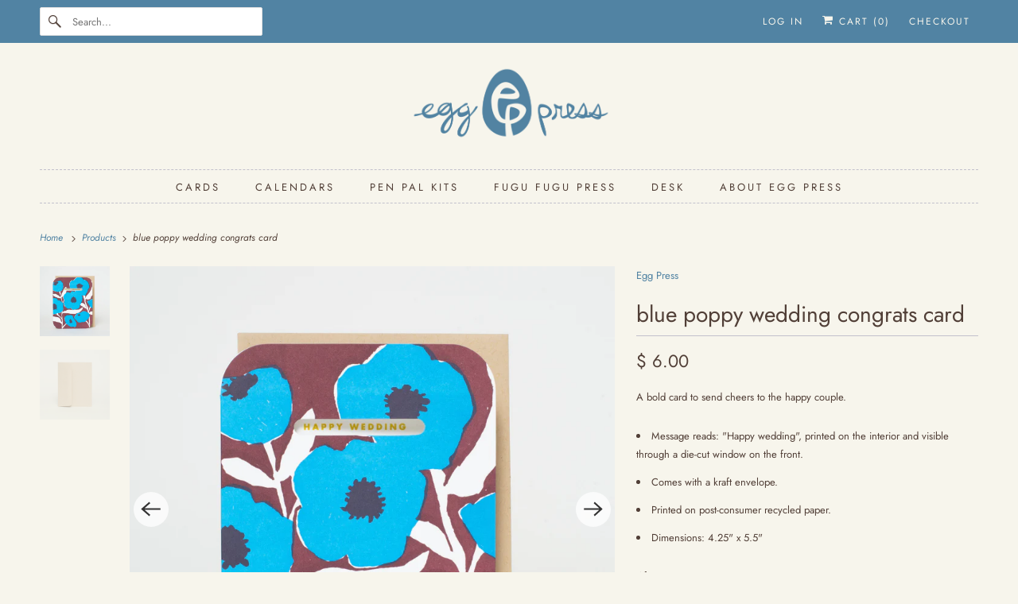

--- FILE ---
content_type: text/css
request_url: https://www.eggpress.com/cdn/shop/t/11/assets/styles.css?v=48305775387052505531759334043
body_size: 40061
content:
/** Shopify CDN: Minification failed

Line 3118:8 Expected identifier but found whitespace
Line 3118:10 Unexpected "{"
Line 3118:16 Expected ":"
Line 3126:8 Expected identifier but found whitespace
Line 3126:10 Unexpected "{"
Line 3126:16 Expected ":"

**/
@charset "UTF-8";
.surface-pick-up-embed {
  --surface-pick-up-embed-theme-success-color: rgb(50, 205, 50);
  --surface-pick-up-embed-theme-error-color: rgb(179, 58, 58);
  --surface-pick-up-embed-theme-paragraph-font-size: 16px;
  --surface-pick-up-embed-theme-paragraph-smaller-font-size: calc(var(--surface-pick-up-embed-theme-paragraph-font-size) - 4px);
  --surface-pick-up-embed-theme-body-font-weight-bold: 600;
  --surface-pick-up-embed-theme-body-text-color: #808080;
  --surface-pick-up-embed-theme-link-text-decoration: underline;
  --surface-pick-up-embed-row-gap: 10px;
  --surface-pick-up-embed-column-gap: 10px;
  display: grid;
  grid-template-columns: -webkit-min-content auto;
  grid-template-columns: min-content auto;
  row-gap: var(--surface-pick-up-embed-row-gap);
  column-gap: var(--surface-pick-up-embed-column-gap);
  justify-content: flex-start;
  text-align: left;
}

.surface-pick-up-embed__in-stock-icon,
.surface-pick-up-embed__out-of-stock-icon {
  grid-column-start: 1;
  grid-column-end: 2;
  margin-top: 3px;
}

.surface-pick-up-embed__in-stock-icon {
  fill: var(--surface-pick-up-embed-theme-success-color);
}

.surface-pick-up-embed__out-of-stock-icon {
  fill: var(--surface-pick-up-embed-theme-error-color);
}

.surface-pick-up-embed__location-info,
.surface-pick-up-embed__modal-btn {
  grid-column-start: 2;
  grid-column-end: 3;
}

.surface-pick-up-embed__location-info {
  grid-row-start: 1;
  grid-row-end: 2;
}

.surface-pick-up-embed__location-availability {
  margin-top: 0;
  margin-bottom: 0;
  font-family: inherit;
  font-size: var(--surface-pick-up-embed-theme-paragraph-font-size);
  font-weight: inherit;
  color: var(--surface-pick-up-embed-theme-body-text-color);
}
.surface-pick-up-embed__location-availability b {
  font-weight: var(--surface-pick-up-embed-theme-body-font-weight-bold);
}

.surface-pick-up-embed__location-pick-up-time {
  font-size: var(--surface-pick-up-embed-theme-paragraph-smaller-font-size);
  color: var(--surface-pick-up-embed-theme-body-text-color);
}

.surface-pick-up-embed__modal-btn {
  grid-row-start: 2;
  grid-row-end: 3;
  justify-self: start;
  padding: 0;
  font-size: var(--surface-pick-up-embed-theme-paragraph-smaller-font-size);
  color: var(--surface-pick-up-theme-embed-body-text-color);
  text-align: left;
  -webkit-text-decoration: var(--surface-pick-up-embed-theme-link-text-decoration);
          text-decoration: var(--surface-pick-up-embed-theme-link-text-decoration);
  cursor: pointer;
  background-color: initial;
  border: 0;
}

.surface-pick-up-items {
  padding: 0;
  margin: 0;
}

.surface-pick-up-item {
  --surface-pick-up-item-theme-success-color: rgb(50, 205, 50);
  --surface-pick-up-item-theme-error-color: rgb(179, 58, 58);
  --surface-pick-up-item-theme-paragraph-font-size: 16px;
  --surface-pick-up-item-theme-paragraph-smaller-font-size: calc(var(--surface-pick-up-item-theme-paragraph-font-size) - 4px);
  --surface-pick-up-item-theme-body-font-weight-bold: 600;
  --surface-pick-up-item-theme-body-text-color: #808080;
  --surface-pick-up-item-theme-border-color: #d9d9d9;
  --surface-pick-up-item-theme-link-text-decoration: underline;
  --surface-pick-up-item-row-gap: 10px;
  --surface-pick-up-item-column-gap: 5px;
  --surface-pick-up-item-gap: 28px;
  display: grid;
  grid-template-columns: repeat(2, auto) 1fr;
  row-gap: var(--surface-pick-up-item-row-gap);
  column-gap: var(--surface-pick-up-item-column-gap);
  justify-content: flex-start;
  padding-bottom: var(--surface-pick-up-item-gap);
  margin: var(--surface-pick-up-item-gap) 0 0;
  text-align: left;
  border-bottom: 1px solid var(--surface-pick-up-item-theme-border-color);
}
.surface-pick-up-item:last-child {
  padding-bottom: 0;
  border-bottom: none;
}

.surface-pick-up-item__header {
  display: flex;
  grid-column: span 3;
  align-items: flex-end;
}

.surface-pick-up-item__pick-up-location {
  margin-top: 0;
  margin-bottom: 0;
  font-family: inherit;
  font-size: var(--surface-pick-up-item-theme-paragraph-font-size);
  font-weight: var(--surface-pick-up-item-theme-body-font-weight-bold);
  color: var(--surface-pick-up-item-theme-body-text-color);
}

.surface-pick-up-item__pick-up-distance {
  padding-left: 2rem;
  margin: 0 0 0 auto;
}

.surface-pick-up-item__in-stock-icon,
.surface-pick-up-item__out-of-stock-icon {
  grid-row-start: 2;
  grid-row-end: 3;
  grid-column-start: 1;
  grid-column-end: 2;
  margin-top: 1px;
}

.surface-pick-up-item__in-stock-icon {
  fill: var(--surface-pick-up-item-theme-success-color);
}

.surface-pick-up-item__out-of-stock-icon {
  fill: var(--surface-pick-up-item-theme-error-color);
}

.surface-pick-up-item__availability {
  grid-row-start: 2;
  grid-row-end: 3;
  grid-column-start: 2;
  grid-column-end: 3;
  font-size: var(--surface-pick-up-item-theme-paragraph-smaller-font-size);
  color: var(--surface-pick-up-item-theme-body-text-color);
}

.surface-pick-up-item__address-info {
  grid-row-start: 3;
  grid-row-end: 4;
  grid-column-start: 1;
  grid-column-end: 3;
  font-size: var(--surface-pick-up-item-theme-paragraph-smaller-font-size);
  font-style: normal;
  line-height: 1.4;
  color: var(--surface-pick-up-item-theme-body-text-color);
}
.surface-pick-up-item__address-info p {
  margin: 0;
}
.surface-pick-up-item__address-info a,
.surface-pick-up-item__address-info a:visited {
  color: inherit;
  text-decoration: none;
}
.surface-pick-up-item__address-info a:focus,
.surface-pick-up-item__address-info a:active,
.surface-pick-up-item__address-info a:hover {
  color: inherit;
}

.surface-pick-up-item__confirm-address {
  margin-top: var(--surface-pick-up-item-row-gap);
}

.surface-pick-up-item__confirm-address-icon {
  display: inline-block;
  width: 10px;
  height: 10px;
  margin-right: 5px;
}

.complementary-products {
  --slide-item-padding: 1rem;
  --slide-item-outer-gap: 1rem;
  --slide-item-inner-gap: 1rem;
  --slide-item-border-color: black;
  --slide-item-border-thickness: 1px;
  --slider-dot-gap: 0.5rem;
  --slider-dot-size: 0.5rem;
  --slider-dot-color: #cacaca;
  --slider-active-dot-color: #787878;
}

.complementary-products__slider [data-slide] {
  position: absolute;
  display: flex;
  flex-direction: column;
  margin: 0 1rem;
  gap: var(--slide-item-outer-gap);
  width: 100%;
  height: auto;
}
.complementary-products__slider .flickity-page-dots {
  list-style-type: none;
  display: flex;
  justify-content: center;
  gap: var(--slider-dot-gap);
}
.complementary-products__slider .flickity-page-dots .dot {
  margin: 0;
  border-radius: 50%;
  background: var(--slider-dot-color);
  height: var(--slider-dot-size);
  width: var(--slider-dot-size);
}
.complementary-products__slider .flickity-page-dots .dot.is-selected {
  background: var(--slider-active-dot-color);
}

.complementary-products__grid {
  display: flex;
  flex-direction: column;
  gap: var(--slide-item-outer-gap);
}

.complementary-product {
  display: flex;
  flex-direction: row;
  gap: var(--slide-item-inner-gap);
  padding: var(--slide-item-padding);
  border: var(--slide-item-border-thickness) solid var(--slide-item-border-color);
}

.complementary-product__name,
.complementary-product__price-text {
  margin: 0;
}

.complementary-product__price-text {
  display: inline-block;
}

.complementary-product__image-link {
  display: block;
  position: relative;
  line-height: 0;
}

.age-gate {
  position: fixed;
  top: 0;
  left: 0;
  z-index: 999;
  display: flex;
  align-items: center;
  justify-content: center;
  width: 100%;
  height: 100%;
  text-align: center;
}
.age-gate::before {
  position: absolute;
  top: 0;
  left: 0;
  width: 100%;
  height: 100%;
  background-color: var(--background-color, #ffffff);
  content: "";
}

.age-gate__header {
  margin-bottom: 32px;
}

.age-gate__logo-wrapper {
  position: relative;
  display: block;
  max-width: 100px;
  margin: 0 auto;
}
.age-gate__logo-wrapper + .age-gate__heading,
.age-gate__logo-wrapper + .age-gate__description {
  margin-top: 32px;
}

.age-gate__logo {
  width: auto;
  height: auto;
  max-width: 100%;
}

.age-gate__heading {
  margin-top: 0;
  margin-bottom: 0;
}
.age-gate__heading + .age-gate__description {
  margin-top: 12px;
}

.age-gate__description {
  margin-top: 0;
  margin-bottom: 0;
}

.age-gate__content {
  position: relative;
  z-index: 1;
  /* Extra small devices (phones, 768px and down) */
  max-width: 75%;
  /* Medium devices (landscape tablets, 768px and up) */
}
@media only screen and (min-width: 768px) {
  .age-gate__content {
    max-width: 50%;
  }
}

.age-gate__form {
  display: grid;
  grid-template-columns: repeat(3, 1fr);
  gap: 16px;
}

.age-gate__select-wrapper {
  /* Extra small devices (phones, 768px and down) */
  grid-column: 1/4;
  /* Medium devices (landscape tablets, 768px and up) */
}
@media only screen and (min-width: 768px) {
  .age-gate__select-wrapper {
    grid-column: unset;
  }
}

.age-gate__select {
  margin-top: 0;
  margin-bottom: 0;
  /* Medium devices (landscape tablets, 768px and up) */
}
@media only screen and (min-width: 768px) {
  .age-gate__select {
    margin-top: inherit;
    margin-bottom: inherit;
  }
}

.age-gate__confirm_btn {
  grid-column: 1/4;
}

.age-gate__error {
  grid-column: 1/4;
  margin-top: 10px;
  color: var(--color-error, #ea555c);
}

.recipient-disclosure {
  --recipient-disclosure-top-margin: 0;
  --recipient-disclosure-bottom-margin: 0;
  --recipient-form-field-gap: 0;
  --recipient-form-label-gap: 0;
  --recipient-form-label-margin: 6px;
  --recipient-form-checkbox-width: 12px;
  --recipient-form-checkbox-border-width: 1px;
  --recipient-form-checkbox-border-color: #000000;
  --recipient-form-checkbox-border-radius: 0;
  --recipient-form-checkbox-svg-color: inherit;
  --recipient-form-error-color: #cc3333;
  margin: var(--recipient-disclosure-top-margin) 0 var(--recipient-disclosure-bottom-margin);
}

.recipient-disclosure__summary {
  position: relative;
  list-style: none;
}
.recipient-disclosure__summary::-webkit-details-marker {
  display: none;
}

.recipient-disclosure__checkbox {
  position: absolute;
  -webkit-appearance: none;
          appearance: none;
  width: var(--recipient-form-checkbox-width);
  height: var(--recipient-form-checkbox-width);
  border: var(--recipient-form-checkbox-border-width) solid var(--recipient-form-checkbox-border-color);
  border-radius: var(--recipient-form-checkbox-border-radius);
}
.recipient-disclosure__checkbox:checked ~ svg {
  visibility: visible;
}

.recipient-disclosure__checkbox-label {
  display: flex;
  align-items: center;
}
.recipient-disclosure__checkbox-label svg {
  visibility: hidden;
  position: absolute;
  width: var(--recipient-form-checkbox-width);
  height: var(--recipient-form-checkbox-width);
  color: var(--recipient-form-checkbox-svg-color);
}

.recipient-disclosure__checkbox,
.recipient-disclosure__checkbox-label {
  cursor: pointer;
}

.recipient-disclosure__checkbox-label-text {
  flex: 1;
  margin-left: calc(var(--recipient-form-checkbox-width) + var(--recipient-form-label-margin));
}

.recipient-form {
  display: flex;
  flex-direction: column;
  gap: var(--recipient-form-field-gap);
  margin-top: 1rem;
}

.recipient-form__input-wrapper {
  position: relative;
  display: flex;
  flex-direction: column;
  gap: var(--recipient-form-label-gap);
}

.recipient-form__input {
  box-sizing: border-box;
}

.recipient-form__error-message {
  display: none;
}
.recipient-form--has-errors .recipient-form__error-message {
  display: block;
}

.recipient-form__max-characters-message {
  display: block;
  margin-top: 0.25rem;
}

/******************************************************************
Theme Name: Responsive
Theme URI: https://themes.shopify.com/themes/responsive/styles/new-york?ref=out-of-the-sandbox
Author: Out of the Sandbox (https://outofthesandbox.com)
Description: Shopify Theme (https://www.shopify.com/?ref=out-of-the-sandbox)
******************************************************************/
/* Table of Content
==================================================
  #Variables
  #Mixins
  #Helper Classes
  #Grid/layout
  #Reset & Basics
  #Fonts
  #Basic Styles
  #Typography
  #Links
  #Lists
  #Menu
  #Mega Menu
  #Images
  #Placeholders
  #Videos
  #Page Details
  #Page FAQ
  #Buttons
  #Banners
  #Tabs
  #Forms
  #Tables
  #Misc
  #Cart
  #Collections
  #Site Styles
  #Customers
  #Footer
  #Blog
  #Product Page
  #Contact Form
  #Recipient form
  #Rich Text
  #Testimonials
  #Logo List
  #Home page - Image with text overlay
  #Home page - Slideshow
  #Home page - Gallery
  #Home page - Map
  #Home page - Newsletter
  #Home page - Image with text
  #Home page - Divider
  #Home page - Quote
  #Home page - Contact form
  #Swatch Styles
  #Sidebar
  #Quick Shop
  #Flickity
  #Product Slider Custom Styles
  #Thumbnail Gallery Styles
  #Content Creator
  #FancyBox
  #SimpleBar
  #Plyr
  #Model Viewer
  #Product Media Custom Styles
  #Currency/Language switcher
  #Password Page
  #Product Details
  #Lazyloading Styles
  #Media Queries
  #Unit Pricing
  #Surface Pick-up
  #Complementary products
  #Faceted filtering
  #Search
  #Predictive search
  #Animate.css
  #Font-Face
  #Custom Styles */
/* #Variables
================================================== */
/* Responsiveness */
/* The `$breakpoints` list is used to build our media queries.
- You can use these in the media-query mixin.
*/
/* #Mixins
================================================== */
/* Media query mixin */
/* Responsive Show/Hide Helper */
/* Responsive Text Alignment Helper */
/* Headline style */
/* #Helper Classes
================================================== */
/* Flexbox */
.is-flex {
  display: flex;
}

.is-inline-flex {
  display: inline-flex;
}

.is-align-start,
.is-align-left {
  align-items: flex-start;
}

.is-align-end,
.is-align-right {
  align-items: flex-end;
}

.is-align-self-end,
.is-align-self-right {
  align-self: flex-end;
}

.is-align-baseline {
  align-items: baseline;
}

.is-align-center {
  align-items: center;
}

.is-align-stretch {
  align-items: stretch;
}

.is-justify-start,
.is-justify-left {
  justify-content: flex-start;
}

.is-justify-end,
.is-justify-right {
  justify-content: flex-end;
}

.is-justify-center {
  justify-content: center;
}

.is-justify-space-around {
  justify-content: space-around;
}

.is-justify-space-between {
  justify-content: space-between;
}

.is-flex-nowrap {
  flex-wrap: nowrap;
}

.is-flex-wrap {
  flex-wrap: wrap;
}

.is-flex-wrap-reverse {
  flex-wrap: wrap-reverse;
}

.is-flex-row {
  flex-direction: row;
}

.is-flex-row-reverse {
  flex-direction: row-reverse;
}

.is-flex-column {
  flex-direction: column;
}

.is-flex-column-reverse {
  flex-direction: column-reverse;
}

/* Flex position order */
.is-order-aligned-left {
  order: -1;
}
@media only screen and (max-width: 480px) {
  .is-order-aligned-left {
    order: inherit;
  }
}

.is-order-aligned-right {
  order: 1;
}
@media only screen and (max-width: 480px) {
  .is-order-aligned-right {
    order: inherit;
  }
}

/* Padding */
.has-padding-top {
  padding-top: 20px;
}

.has-padding-bottom {
  padding-bottom: 20px;
}

.has-padding-left {
  padding-left: 20px;
}

.has-padding-right {
  padding-right: 20px;
}

.has-padding {
  padding: 20px;
}

/* Text alignment */
.text-align-center {
  text-align: center;
}

.text-align-left,
.text-align-start {
  text-align: left;
}
.text-align-left h1, .text-align-left h2, .text-align-left h3,
.text-align-left h1.title,
.text-align-left h2.title,
.text-align-left h3.title,
.text-align-start h1,
.text-align-start h2,
.text-align-start h3,
.text-align-start h1.title,
.text-align-start h2.title,
.text-align-start h3.title {
  text-align: left;
}

.text-align-right,
.text-align-end {
  text-align: right;
}
.text-align-right h1, .text-align-right h2, .text-align-right h3,
.text-align-right h1.title,
.text-align-right h2.title,
.text-align-right h3.title,
.text-align-end h1,
.text-align-end h2,
.text-align-end h3,
.text-align-end h1.title,
.text-align-end h2.title,
.text-align-end h3.title {
  text-align: right;
}

/* Visibility */
.is-hidden {
  display: none !important;
}

.is-visible {
  display: block !important;
}

.is-sr-only {
  border: none !important;
  clip: rect(0, 0, 0, 0) !important;
  height: 0.01em !important;
  overflow: hidden !important;
  padding: 0 !important;
  position: absolute !important;
  white-space: nowrap !important;
  width: 0.01em !important;
}

.is-invisible {
  visibility: hidden !important;
}

@media only screen and (min-width: 481px) and (max-width: 798px) {
  .is-hidden-small {
    display: none !important;
  }
}
@media only screen and (min-width: 799px) and (max-width: 1024px) {
  .is-hidden-medium {
    display: none !important;
  }
}
@media only screen and (min-width: 1025px) and (max-width: 1400px) {
  .is-hidden-large {
    display: none !important;
  }
}
@media only screen and (max-width: 798px) {
  .is-hidden-mobile-only {
    display: none !important;
  }
}
@media only screen and (min-width: 799px) {
  .is-hidden-desktop-only {
    display: none !important;
  }
}
@media only screen and (max-width: 798px) {
  .is-visible--mobile {
    display: block !important;
  }
}
@media only screen and (max-width: 798px) {
  .is-hidden-offset-mobile-only {
    left: 0 !important;
  }
}
.is-invisible {
  visibility: hidden !important;
}

/* Scroll */
.scroll-locked {
  overflow: hidden;
}

/* # Grid/layout
================================================== */
.index {
  display: flex;
  flex-wrap: wrap;
}

/* Home page sections are set to flex so that half sizes may sit side-by-side */
.index-sections,
.page-blocks {
  display: flex;
  flex-wrap: wrap;
  justify-content: center;
  width: 100%;
}

/* Controls the width and spacing of each section - the class ".shopify-section" is generated by Shopify and applied to each element (along with unique ID) - uses CSS variables which are set in liquid files */
.shopify-section {
  width: 100%;
}
@media only screen and (max-width: 480px) {
  .shopify-section {
    width: 100% !important;
    padding-left: 0 !important;
    padding-right: 0 !important;
  }
}

/* Handles the background color and margins depending on what width has been chosen */
.section {
  max-width: 1200px;
  width: 95%;
  margin-left: auto;
  margin-right: auto;
}
.section.is-width-wide {
  width: 100%;
  max-width: none;
}
.section.section-wrapper .section {
  width: 100%;
}
@media only screen and (min-width: 799px) {
  .section.section-wrapper .is-width-wide {
    left: 50%;
    margin-left: calc(-50vw + var(--scrollbar-width) / 2);
    margin-right: calc(-50vw + var(--scrollbar-width) / 2);
    max-width: calc(100vw - var(--scrollbar-width));
    position: relative;
    right: 50%;
    width: calc(100vw - var(--scrollbar-width));
  }
}

/* Parent container for column elements - uses flexbox, so this container can be made smaller and the columns will shrink in relation */
.container {
  position: relative;
  margin: 0 auto;
  display: flex;
  flex-wrap: wrap;
}
.container .column,
.container .columns {
  margin-left: calc(20px / 2);
  margin-right: calc(20px / 2);
}

/* Applies flex styling for columns created using Content Creator */
.row {
  width: 100%;
  position: relative;
  display: flex;
  flex-wrap: wrap;
  margin-bottom: 20px;
}
@media only screen and (max-width: 798px) {
  .row .column,
  .row .columns {
    width: 100%;
    margin-left: 0;
    margin-right: 0;
  }
}

[class*=offset-by] {
  position: relative;
}

/*================ Build Base Grid Classes ================*/
.hidden {
  display: none !important;
}

.visible {
  display: block !important;
}

.one {
  width: calc(6.25% - 20px);
}

.two {
  width: calc(12.5% - 20px);
}

.three {
  width: calc(18.75% - 20px);
}

.four {
  width: calc(25% - 20px);
}

.five {
  width: calc(31.25% - 20px);
}

.six {
  width: calc(37.5% - 20px);
}

.seven {
  width: calc(43.75% - 20px);
}

.eight {
  width: calc(50% - 20px);
}

.nine {
  width: calc(56.25% - 20px);
}

.ten {
  width: calc(62.5% - 20px);
}

.eleven {
  width: calc(68.75% - 20px);
}

.twelve {
  width: calc(75% - 20px);
}

.thirteen {
  width: calc(81.25% - 20px);
}

.fourteen {
  width: calc(87.5% - 20px);
}

.fifteen {
  width: calc(93.75% - 20px);
}

.sixteen {
  width: calc(100% - 20px);
}

.one-whole {
  width: calc(100% - 20px);
}

.one-half {
  width: calc(50% - 20px);
}

.one-third {
  width: calc(33.3333333333% - 20px);
}

.two-thirds {
  width: calc(66.6666666667% - 20px);
}

.one-fourth {
  width: calc(25% - 20px);
}

.two-fourths {
  width: calc(50% - 20px);
}

.three-fourths {
  width: calc(75% - 20px);
}

.one-fifth {
  width: calc(20% - 20px);
}

.two-fifths {
  width: calc(40% - 20px);
}

.three-fifths {
  width: calc(60% - 20px);
}

.four-fifths {
  width: calc(80% - 20px);
}

.one-sixth {
  width: calc(16.6666666667% - 20px);
}

.two-sixths {
  width: calc(33.3333333333% - 20px);
}

.three-sixths {
  width: calc(50% - 20px);
}

.four-sixths {
  width: calc(66.6666666667% - 20px);
}

.five-sixths {
  width: calc(83.3333333333% - 20px);
}

.one-seventh {
  width: calc(14.2857142857% - 20px);
}

.two-sevenths {
  width: calc(28.5714285714% - 20px);
}

.three-sevenths {
  width: calc(42.8571428571% - 20px);
}

.four-sevenths {
  width: calc(57.1428571429% - 20px);
}

.five-sevenths {
  width: calc(71.4285714286% - 20px);
}

.one-eighth {
  width: calc(12.5% - 20px);
}

.two-eighths {
  width: calc(25% - 20px);
}

.three-eighths {
  width: calc(37.5% - 20px);
}

.four-eighths {
  width: calc(50% - 20px);
}

.five-eighths {
  width: calc(62.5% - 20px);
}

.six-eighths {
  width: calc(75% - 20px);
}

.seven-eighths {
  width: calc(87.5% - 20px);
}

.one-tenth {
  width: calc(10% - 20px);
}

.two-tenths {
  width: calc(20% - 20px);
}

.three-tenths {
  width: calc(30% - 20px);
}

.four-tenths {
  width: calc(40% - 20px);
}

.five-tenths {
  width: calc(50% - 20px);
}

.six-tenths {
  width: calc(60% - 20px);
}

.seven-tenths {
  width: calc(70% - 20px);
}

.eight-tenths {
  width: calc(80% - 20px);
}

.nine-tenths {
  width: calc(90% - 20px);
}

.one-twelfth {
  width: calc(8.3333333333% - 20px);
}

.two-twelfths {
  width: calc(16.6666666667% - 20px);
}

.three-twelfths {
  width: calc(25% - 20px);
}

.four-twelfths {
  width: calc(33.3333333333% - 20px);
}

.five-twelfths {
  width: calc(41.6666666667% - 20px);
}

.six-twelfths {
  width: calc(50% - 20px);
}

.seven-twelfths {
  width: calc(58.3333333333% - 20px);
}

.eight-twelfths {
  width: calc(66.6666666667% - 20px);
}

.nine-twelfths {
  width: calc(75% - 20px);
}

.ten-twelfths {
  width: calc(83.3333333333% - 20px);
}

.eleven-twelfths {
  width: calc(91.6666666667% - 20px);
}

.offset-by-one {
  left: calc(6.25%);
}

.offset-by-two {
  left: calc(12.5%);
}

.offset-by-three {
  left: calc(18.75%);
}

.offset-by-four {
  left: calc(25%);
}

.offset-by-five {
  left: calc(31.25%);
}

.offset-by-six {
  left: calc(37.5%);
}

.offset-by-seven {
  left: calc(43.75%);
}

.offset-by-eight {
  left: calc(50%);
}

.offset-by-nine {
  left: calc(56.25%);
}

.offset-by-ten {
  left: calc(62.5%);
}

.offset-by-eleven {
  left: calc(68.75%);
}

.offset-by-twelve {
  left: calc(75%);
}

.offset-by-thirteen {
  left: calc(81.25%);
}

.offset-by-fourteen {
  left: calc(87.5%);
}

.offset-by-fifteen {
  left: calc(93.75%);
}

.equal-columns--outside-trim .one-half:nth-of-type(2n),
.equal-columns--outside-trim .eight:nth-of-type(2n),
.equal-columns--outside-trim .one-third:nth-of-type(3n),
.equal-columns--outside-trim .one-fourth:nth-of-type(4n),
.equal-columns--outside-trim .four:nth-of-type(4n),
.equal-columns--outside-trim .one-fifth:nth-of-type(5n),
.equal-columns--outside-trim .one-sixth:nth-of-type(6n),
.equal-columns--outside-trim .one-seventh:nth-of-type(7n),
.equal-columns--outside-trim .two:nth-of-type(8n) {
  margin-right: 0;
}
.equal-columns--outside-trim .one-half:nth-of-type(2n+1),
.equal-columns--outside-trim .eight:nth-of-type(2n+1),
.equal-columns--outside-trim .one-third:nth-of-type(3n+1),
.equal-columns--outside-trim .one-fourth:nth-of-type(4n+1),
.equal-columns--outside-trim .four:nth-of-type(4n+1),
.equal-columns--outside-trim .one-fifth:nth-of-type(5n+1),
.equal-columns--outside-trim .one-sixth:nth-of-type(6n+1),
.equal-columns--outside-trim .one-seventh:nth-of-type(7n+1),
.equal-columns--outside-trim .two:nth-of-type(8n+1) {
  margin-left: 0;
}
.equal-columns--outside-trim .one-whole:nth-of-type(1n+1) {
  width: 100%;
  margin-right: 0;
  margin-left: 0;
}
.equal-columns--outside-trim .one-half {
  width: calc(50% - (20px - (20px / 2)));
}
.equal-columns--outside-trim .one-third {
  width: calc(33.3333333333% - (20px - (20px / 3)));
}
.equal-columns--outside-trim .one-fifth {
  width: calc(20% - (20px - (20px / 5)));
}
.equal-columns--outside-trim .one-fourth {
  width: calc(25% - (20px - (20px / 4)));
}
.equal-columns--outside-trim .one-sixth {
  width: calc(16.6666666667% - (20px - (20px / 6)));
}
.equal-columns--outside-trim .one-seventh {
  width: calc(14.2857142857% - (20px - (20px / 7)));
}
.equal-columns--outside-trim .two {
  width: calc(12.5% - (20px - (20px / 8)));
}
.equal-columns--outside-trim .four {
  width: calc(25% - (20px - (20px / 4)));
}
.equal-columns--outside-trim .seven {
  width: calc(43.75% - (20px - (20px / 2)));
}
.equal-columns--outside-trim .eight {
  width: calc(50% - (20px / 2));
}
.equal-columns--outside-trim .nine {
  width: calc(56.25% - (20px - (20px / 2)));
}

.has-no-side-gutter.has-background {
  padding-right: 0px;
  padding-left: 0px;
}
.has-no-side-gutter .one-whole,
.has-no-side-gutter .one-half,
.has-no-side-gutter .eight,
.has-no-side-gutter .one-third,
.has-no-side-gutter .two-thirds,
.has-no-side-gutter .one-fourth,
.has-no-side-gutter .four,
.has-no-side-gutter .one-fifth,
.has-no-side-gutter .three-fifths,
.has-no-side-gutter .two-fifths,
.has-no-side-gutter .one-sixth,
.has-no-side-gutter .one-seventh,
.has-no-side-gutter .one-eighth,
.has-no-side-gutter .two {
  margin-right: 0;
  margin-left: 0;
}
.has-no-side-gutter .one-whole {
  width: 100%;
}
.has-no-side-gutter .one-half {
  width: 50%;
}
.has-no-side-gutter .one-third {
  width: 33.3333333333%;
}
.has-no-side-gutter .one-fourth {
  width: 25%;
}
.has-no-side-gutter .one-fifth {
  width: 20%;
}
.has-no-side-gutter .two-fifths {
  width: 40%;
}
.has-no-side-gutter .three-fifths {
  width: 60%;
}
.has-no-side-gutter .one-sixth {
  width: 16.6666666667%;
}
.has-no-side-gutter .one-seventh {
  width: 14.2857142857%;
}
.has-no-side-gutter .one-eighth {
  width: 12.5%;
}
.has-no-side-gutter .two-thirds {
  width: 66.6666666667%;
}
.has-no-side-gutter .two {
  width: 12.5%;
}
.has-no-side-gutter .four {
  width: 25%;
}
.has-no-side-gutter .seven {
  width: 43.75%;
}
.has-no-side-gutter .eight {
  width: 50%;
}
.has-no-side-gutter .nine {
  width: 56.25%;
}

.show {
  display: block !important;
}

.hide {
  display: none !important;
}

.text-left {
  text-align: left !important;
}

.text-right {
  text-align: right !important;
}

.text-center {
  text-align: center !important;
}

/*============================================================================
  Generate breakpoint-specific column widths and push classes
    - Default column widths: $breakpoint-has-widths: ($small, $medium-up);
    - Default is no push classes
    - Will not work if `styles/global/grid.scss` is removed
==============================================================================*/
/*================ Build Responsive Grid Classes ================*/
@media only screen and (max-width: 1024px) {
  .large-down--hidden {
    display: none !important;
  }
  .large-down--visible {
    display: block !important;
  }
  .large-down--one {
    width: calc(6.25% - 20px);
  }
  .large-down--two {
    width: calc(12.5% - 20px);
  }
  .large-down--three {
    width: calc(18.75% - 20px);
  }
  .large-down--four {
    width: calc(25% - 20px);
  }
  .large-down--five {
    width: calc(31.25% - 20px);
  }
  .large-down--six {
    width: calc(37.5% - 20px);
  }
  .large-down--seven {
    width: calc(43.75% - 20px);
  }
  .large-down--eight {
    width: calc(50% - 20px);
  }
  .large-down--nine {
    width: calc(56.25% - 20px);
  }
  .large-down--ten {
    width: calc(62.5% - 20px);
  }
  .large-down--eleven {
    width: calc(68.75% - 20px);
  }
  .large-down--twelve {
    width: calc(75% - 20px);
  }
  .large-down--thirteen {
    width: calc(81.25% - 20px);
  }
  .large-down--fourteen {
    width: calc(87.5% - 20px);
  }
  .large-down--fifteen {
    width: calc(93.75% - 20px);
  }
  .large-down--sixteen {
    width: calc(100% - 20px);
  }
  .large-down--one-whole {
    width: calc(100% - 20px);
  }
  .large-down--one-half {
    width: calc(50% - 20px);
  }
  .large-down--one-third {
    width: calc(33.3333333333% - 20px);
  }
  .large-down--two-thirds {
    width: calc(66.6666666667% - 20px);
  }
  .large-down--one-fourth {
    width: calc(25% - 20px);
  }
  .large-down--two-fourths {
    width: calc(50% - 20px);
  }
  .large-down--three-fourths {
    width: calc(75% - 20px);
  }
  .large-down--one-fifth {
    width: calc(20% - 20px);
  }
  .large-down--two-fifths {
    width: calc(40% - 20px);
  }
  .large-down--three-fifths {
    width: calc(60% - 20px);
  }
  .large-down--four-fifths {
    width: calc(80% - 20px);
  }
  .large-down--one-sixth {
    width: calc(16.6666666667% - 20px);
  }
  .large-down--two-sixths {
    width: calc(33.3333333333% - 20px);
  }
  .large-down--three-sixths {
    width: calc(50% - 20px);
  }
  .large-down--four-sixths {
    width: calc(66.6666666667% - 20px);
  }
  .large-down--five-sixths {
    width: calc(83.3333333333% - 20px);
  }
  .large-down--one-seventh {
    width: calc(14.2857142857% - 20px);
  }
  .large-down--two-sevenths {
    width: calc(28.5714285714% - 20px);
  }
  .large-down--three-sevenths {
    width: calc(42.8571428571% - 20px);
  }
  .large-down--four-sevenths {
    width: calc(57.1428571429% - 20px);
  }
  .large-down--five-sevenths {
    width: calc(71.4285714286% - 20px);
  }
  .large-down--one-eighth {
    width: calc(12.5% - 20px);
  }
  .large-down--two-eighths {
    width: calc(25% - 20px);
  }
  .large-down--three-eighths {
    width: calc(37.5% - 20px);
  }
  .large-down--four-eighths {
    width: calc(50% - 20px);
  }
  .large-down--five-eighths {
    width: calc(62.5% - 20px);
  }
  .large-down--six-eighths {
    width: calc(75% - 20px);
  }
  .large-down--seven-eighths {
    width: calc(87.5% - 20px);
  }
  .large-down--one-tenth {
    width: calc(10% - 20px);
  }
  .large-down--two-tenths {
    width: calc(20% - 20px);
  }
  .large-down--three-tenths {
    width: calc(30% - 20px);
  }
  .large-down--four-tenths {
    width: calc(40% - 20px);
  }
  .large-down--five-tenths {
    width: calc(50% - 20px);
  }
  .large-down--six-tenths {
    width: calc(60% - 20px);
  }
  .large-down--seven-tenths {
    width: calc(70% - 20px);
  }
  .large-down--eight-tenths {
    width: calc(80% - 20px);
  }
  .large-down--nine-tenths {
    width: calc(90% - 20px);
  }
  .large-down--one-twelfth {
    width: calc(8.3333333333% - 20px);
  }
  .large-down--two-twelfths {
    width: calc(16.6666666667% - 20px);
  }
  .large-down--three-twelfths {
    width: calc(25% - 20px);
  }
  .large-down--four-twelfths {
    width: calc(33.3333333333% - 20px);
  }
  .large-down--five-twelfths {
    width: calc(41.6666666667% - 20px);
  }
  .large-down--six-twelfths {
    width: calc(50% - 20px);
  }
  .large-down--seven-twelfths {
    width: calc(58.3333333333% - 20px);
  }
  .large-down--eight-twelfths {
    width: calc(66.6666666667% - 20px);
  }
  .large-down--nine-twelfths {
    width: calc(75% - 20px);
  }
  .large-down--ten-twelfths {
    width: calc(83.3333333333% - 20px);
  }
  .large-down--eleven-twelfths {
    width: calc(91.6666666667% - 20px);
  }
  .large-down--offset-by-one {
    left: calc(6.25%);
  }
  .large-down--offset-by-two {
    left: calc(12.5%);
  }
  .large-down--offset-by-three {
    left: calc(18.75%);
  }
  .large-down--offset-by-four {
    left: calc(25%);
  }
  .large-down--offset-by-five {
    left: calc(31.25%);
  }
  .large-down--offset-by-six {
    left: calc(37.5%);
  }
  .large-down--offset-by-seven {
    left: calc(43.75%);
  }
  .large-down--offset-by-eight {
    left: calc(50%);
  }
  .large-down--offset-by-nine {
    left: calc(56.25%);
  }
  .large-down--offset-by-ten {
    left: calc(62.5%);
  }
  .large-down--offset-by-eleven {
    left: calc(68.75%);
  }
  .large-down--offset-by-twelve {
    left: calc(75%);
  }
  .large-down--offset-by-thirteen {
    left: calc(81.25%);
  }
  .large-down--offset-by-fourteen {
    left: calc(87.5%);
  }
  .large-down--offset-by-fifteen {
    left: calc(93.75%);
  }
  .equal-columns--outside-trim .large-down--one-half:nth-of-type(2n),
  .equal-columns--outside-trim .large-down--eight:nth-of-type(2n),
  .equal-columns--outside-trim .large-down--one-third:nth-of-type(3n),
  .equal-columns--outside-trim .large-down--one-fourth:nth-of-type(4n),
  .equal-columns--outside-trim .large-down--four:nth-of-type(4n),
  .equal-columns--outside-trim .large-down--one-fifth:nth-of-type(5n),
  .equal-columns--outside-trim .large-down--one-sixth:nth-of-type(6n),
  .equal-columns--outside-trim .large-down--one-seventh:nth-of-type(7n),
  .equal-columns--outside-trim .large-down--two:nth-of-type(8n) {
    margin-right: 0;
  }
  .equal-columns--outside-trim .large-down--one-half:nth-of-type(2n+1),
  .equal-columns--outside-trim .large-down--eight:nth-of-type(2n+1),
  .equal-columns--outside-trim .large-down--one-third:nth-of-type(3n+1),
  .equal-columns--outside-trim .large-down--one-fourth:nth-of-type(4n+1),
  .equal-columns--outside-trim .large-down--four:nth-of-type(4n+1),
  .equal-columns--outside-trim .large-down--one-fifth:nth-of-type(5n+1),
  .equal-columns--outside-trim .large-down--one-sixth:nth-of-type(6n+1),
  .equal-columns--outside-trim .large-down--one-seventh:nth-of-type(7n+1),
  .equal-columns--outside-trim .large-down--two:nth-of-type(8n+1) {
    margin-left: 0;
  }
}
@media only screen and (max-width: 1024px) and (max-width: 1024px) {
  .equal-columns--outside-trim .large-down--one-half.large-down--one-half,
  .equal-columns--outside-trim .large-down--eight.large-down--eight,
  .equal-columns--outside-trim .large-down--one-third.large-down--one-third,
  .equal-columns--outside-trim .large-down--one-fourth.large-down--one-fourth,
  .equal-columns--outside-trim .large-down--four.large-down--four,
  .equal-columns--outside-trim .large-down--one-fifth.large-down--one-fifth,
  .equal-columns--outside-trim .large-down--one-sixth.large-down--one-sixth,
  .equal-columns--outside-trim .large-down--one-seventh.large-down--one-seventh,
  .equal-columns--outside-trim .large-down--two.large-down--two {
    margin-right: 20px;
    margin-left: 20px;
  }
  .equal-columns--outside-trim .large-down--one-half:nth-of-type(2n),
  .equal-columns--outside-trim .large-down--eight:nth-of-type(2n),
  .equal-columns--outside-trim .large-down--one-third:nth-of-type(3n),
  .equal-columns--outside-trim .large-down--one-fourth:nth-of-type(4n),
  .equal-columns--outside-trim .large-down--four:nth-of-type(4n),
  .equal-columns--outside-trim .large-down--one-fifth:nth-of-type(5n),
  .equal-columns--outside-trim .large-down--one-sixth:nth-of-type(6n),
  .equal-columns--outside-trim .large-down--one-seventh:nth-of-type(7n),
  .equal-columns--outside-trim .large-down--two:nth-of-type(8n) {
    margin-right: 0;
  }
  .equal-columns--outside-trim .large-down--one-half:nth-of-type(2n+1),
  .equal-columns--outside-trim .large-down--eight:nth-of-type(2n+1),
  .equal-columns--outside-trim .large-down--one-third:nth-of-type(3n+1),
  .equal-columns--outside-trim .large-down--one-fourth:nth-of-type(4n+1),
  .equal-columns--outside-trim .large-down--four:nth-of-type(4n+1),
  .equal-columns--outside-trim .large-down--one-fifth:nth-of-type(5n+1),
  .equal-columns--outside-trim .large-down--one-sixth:nth-of-type(6n+1),
  .equal-columns--outside-trim .large-down--one-seventh:nth-of-type(7n+1),
  .equal-columns--outside-trim .large-down--two:nth-of-type(8n+1) {
    margin-left: 0;
  }
}
@media only screen and (max-width: 1024px) {
  .equal-columns--outside-trim .large-down--one-whole:nth-of-type(1n+1) {
    width: 100%;
    margin-right: 0;
    margin-left: 0;
  }
}
@media only screen and (max-width: 1024px) {
  .equal-columns--outside-trim .large-down--one-half {
    width: calc(50% - (20px - (20px / 2)));
  }
}
@media only screen and (max-width: 1024px) {
  .equal-columns--outside-trim .large-down--one-third {
    width: calc(33.3333333333% - (20px - (20px / 3)));
  }
}
@media only screen and (max-width: 1024px) {
  .equal-columns--outside-trim .large-down--one-fifth {
    width: calc(20% - (20px - (20px / 5)));
  }
}
@media only screen and (max-width: 1024px) {
  .equal-columns--outside-trim .large-down--one-fourth {
    width: calc(25% - (20px - (20px / 4)));
  }
}
@media only screen and (max-width: 1024px) {
  .equal-columns--outside-trim .large-down--one-sixth {
    width: calc(16.6666666667% - (20px - (20px / 6)));
  }
}
@media only screen and (max-width: 1024px) {
  .equal-columns--outside-trim .large-down--one-seventh {
    width: calc(14.2857142857% - (20px - (20px / 7)));
  }
}
@media only screen and (max-width: 1024px) {
  .equal-columns--outside-trim .large-down--two {
    width: calc(12.5% - (20px - (20px / 8)));
  }
}
@media only screen and (max-width: 1024px) {
  .equal-columns--outside-trim .large-down--four {
    width: calc(25% - (20px - (20px / 4)));
  }
}
@media only screen and (max-width: 1024px) {
  .equal-columns--outside-trim .large-down--seven {
    width: calc(43.75% - (20px - (20px / 2)));
  }
}
@media only screen and (max-width: 1024px) {
  .equal-columns--outside-trim .large-down--eight {
    width: calc(50% - (20px / 2));
  }
}
@media only screen and (max-width: 1024px) {
  .equal-columns--outside-trim .large-down--nine {
    width: calc(56.25% - (20px - (20px / 2)));
  }
}
@media only screen and (max-width: 1024px) {
  .has-no-side-gutter.has-background {
    padding-right: 0px;
    padding-left: 0px;
  }
  .has-no-side-gutter .large-down--one-whole,
  .has-no-side-gutter .large-down--one-half,
  .has-no-side-gutter .large-down--eight,
  .has-no-side-gutter .large-down--one-third,
  .has-no-side-gutter .large-down--two-thirds,
  .has-no-side-gutter .large-down--one-fourth,
  .has-no-side-gutter .large-down--four,
  .has-no-side-gutter .large-down--one-fifth,
  .has-no-side-gutter .large-down--three-fifths,
  .has-no-side-gutter .large-down--two-fifths,
  .has-no-side-gutter .large-down--one-sixth,
  .has-no-side-gutter .large-down--one-seventh,
  .has-no-side-gutter .large-down--one-eighth,
  .has-no-side-gutter .large-down--two {
    margin-right: 0;
    margin-left: 0;
  }
  .has-no-side-gutter .large-down--one-whole {
    width: 100%;
  }
  .has-no-side-gutter .large-down--one-half {
    width: 50%;
  }
  .has-no-side-gutter .large-down--one-third {
    width: 33.3333333333%;
  }
  .has-no-side-gutter .large-down--one-fourth {
    width: 25%;
  }
  .has-no-side-gutter .large-down--one-fifth {
    width: 20%;
  }
  .has-no-side-gutter .large-down--two-fifths {
    width: 40%;
  }
  .has-no-side-gutter .large-down--three-fifths {
    width: 60%;
  }
  .has-no-side-gutter .large-down--one-sixth {
    width: 16.6666666667%;
  }
  .has-no-side-gutter .large-down--one-seventh {
    width: 14.2857142857%;
  }
  .has-no-side-gutter .large-down--one-eighth {
    width: 12.5%;
  }
  .has-no-side-gutter .large-down--two-thirds {
    width: 66.6666666667%;
  }
  .has-no-side-gutter .large-down--two {
    width: 12.5%;
  }
  .has-no-side-gutter .large-down--four {
    width: 25%;
  }
  .has-no-side-gutter .large-down--seven {
    width: 43.75%;
  }
  .has-no-side-gutter .large-down--eight {
    width: 50%;
  }
  .has-no-side-gutter .large-down--nine {
    width: 56.25%;
  }
}
@media only screen and (max-width: 1024px) {
  .large-down--show {
    display: block !important;
  }
}
@media only screen and (max-width: 1024px) {
  .large-down--hide {
    display: none !important;
  }
}
@media only screen and (max-width: 1024px) {
  .large-down--text-left {
    text-align: left !important;
  }
}
@media only screen and (max-width: 1024px) {
  .large-down--text-right {
    text-align: right !important;
  }
}
@media only screen and (max-width: 1024px) {
  .large-down--text-center {
    text-align: center !important;
  }
}
@media only screen and (max-width: 798px) {
  .medium-down--hidden {
    display: none !important;
  }
  .medium-down--visible {
    display: block !important;
  }
  .medium-down--one {
    width: calc(6.25% - 20px);
  }
  .medium-down--two {
    width: calc(12.5% - 20px);
  }
  .medium-down--three {
    width: calc(18.75% - 20px);
  }
  .medium-down--four {
    width: calc(25% - 20px);
  }
  .medium-down--five {
    width: calc(31.25% - 20px);
  }
  .medium-down--six {
    width: calc(37.5% - 20px);
  }
  .medium-down--seven {
    width: calc(43.75% - 20px);
  }
  .medium-down--eight {
    width: calc(50% - 20px);
  }
  .medium-down--nine {
    width: calc(56.25% - 20px);
  }
  .medium-down--ten {
    width: calc(62.5% - 20px);
  }
  .medium-down--eleven {
    width: calc(68.75% - 20px);
  }
  .medium-down--twelve {
    width: calc(75% - 20px);
  }
  .medium-down--thirteen {
    width: calc(81.25% - 20px);
  }
  .medium-down--fourteen {
    width: calc(87.5% - 20px);
  }
  .medium-down--fifteen {
    width: calc(93.75% - 20px);
  }
  .medium-down--sixteen {
    width: calc(100% - 20px);
  }
  .medium-down--one-whole {
    width: calc(100% - 20px);
  }
  .medium-down--one-half {
    width: calc(50% - 20px);
  }
  .medium-down--one-third {
    width: calc(33.3333333333% - 20px);
  }
  .medium-down--two-thirds {
    width: calc(66.6666666667% - 20px);
  }
  .medium-down--one-fourth {
    width: calc(25% - 20px);
  }
  .medium-down--two-fourths {
    width: calc(50% - 20px);
  }
  .medium-down--three-fourths {
    width: calc(75% - 20px);
  }
  .medium-down--one-fifth {
    width: calc(20% - 20px);
  }
  .medium-down--two-fifths {
    width: calc(40% - 20px);
  }
  .medium-down--three-fifths {
    width: calc(60% - 20px);
  }
  .medium-down--four-fifths {
    width: calc(80% - 20px);
  }
  .medium-down--one-sixth {
    width: calc(16.6666666667% - 20px);
  }
  .medium-down--two-sixths {
    width: calc(33.3333333333% - 20px);
  }
  .medium-down--three-sixths {
    width: calc(50% - 20px);
  }
  .medium-down--four-sixths {
    width: calc(66.6666666667% - 20px);
  }
  .medium-down--five-sixths {
    width: calc(83.3333333333% - 20px);
  }
  .medium-down--one-seventh {
    width: calc(14.2857142857% - 20px);
  }
  .medium-down--two-sevenths {
    width: calc(28.5714285714% - 20px);
  }
  .medium-down--three-sevenths {
    width: calc(42.8571428571% - 20px);
  }
  .medium-down--four-sevenths {
    width: calc(57.1428571429% - 20px);
  }
  .medium-down--five-sevenths {
    width: calc(71.4285714286% - 20px);
  }
  .medium-down--one-eighth {
    width: calc(12.5% - 20px);
  }
  .medium-down--two-eighths {
    width: calc(25% - 20px);
  }
  .medium-down--three-eighths {
    width: calc(37.5% - 20px);
  }
  .medium-down--four-eighths {
    width: calc(50% - 20px);
  }
  .medium-down--five-eighths {
    width: calc(62.5% - 20px);
  }
  .medium-down--six-eighths {
    width: calc(75% - 20px);
  }
  .medium-down--seven-eighths {
    width: calc(87.5% - 20px);
  }
  .medium-down--one-tenth {
    width: calc(10% - 20px);
  }
  .medium-down--two-tenths {
    width: calc(20% - 20px);
  }
  .medium-down--three-tenths {
    width: calc(30% - 20px);
  }
  .medium-down--four-tenths {
    width: calc(40% - 20px);
  }
  .medium-down--five-tenths {
    width: calc(50% - 20px);
  }
  .medium-down--six-tenths {
    width: calc(60% - 20px);
  }
  .medium-down--seven-tenths {
    width: calc(70% - 20px);
  }
  .medium-down--eight-tenths {
    width: calc(80% - 20px);
  }
  .medium-down--nine-tenths {
    width: calc(90% - 20px);
  }
  .medium-down--one-twelfth {
    width: calc(8.3333333333% - 20px);
  }
  .medium-down--two-twelfths {
    width: calc(16.6666666667% - 20px);
  }
  .medium-down--three-twelfths {
    width: calc(25% - 20px);
  }
  .medium-down--four-twelfths {
    width: calc(33.3333333333% - 20px);
  }
  .medium-down--five-twelfths {
    width: calc(41.6666666667% - 20px);
  }
  .medium-down--six-twelfths {
    width: calc(50% - 20px);
  }
  .medium-down--seven-twelfths {
    width: calc(58.3333333333% - 20px);
  }
  .medium-down--eight-twelfths {
    width: calc(66.6666666667% - 20px);
  }
  .medium-down--nine-twelfths {
    width: calc(75% - 20px);
  }
  .medium-down--ten-twelfths {
    width: calc(83.3333333333% - 20px);
  }
  .medium-down--eleven-twelfths {
    width: calc(91.6666666667% - 20px);
  }
  .medium-down--offset-by-one {
    left: calc(6.25%);
  }
  .medium-down--offset-by-two {
    left: calc(12.5%);
  }
  .medium-down--offset-by-three {
    left: calc(18.75%);
  }
  .medium-down--offset-by-four {
    left: calc(25%);
  }
  .medium-down--offset-by-five {
    left: calc(31.25%);
  }
  .medium-down--offset-by-six {
    left: calc(37.5%);
  }
  .medium-down--offset-by-seven {
    left: calc(43.75%);
  }
  .medium-down--offset-by-eight {
    left: calc(50%);
  }
  .medium-down--offset-by-nine {
    left: calc(56.25%);
  }
  .medium-down--offset-by-ten {
    left: calc(62.5%);
  }
  .medium-down--offset-by-eleven {
    left: calc(68.75%);
  }
  .medium-down--offset-by-twelve {
    left: calc(75%);
  }
  .medium-down--offset-by-thirteen {
    left: calc(81.25%);
  }
  .medium-down--offset-by-fourteen {
    left: calc(87.5%);
  }
  .medium-down--offset-by-fifteen {
    left: calc(93.75%);
  }
  .equal-columns--outside-trim .medium-down--one-half:nth-of-type(2n),
  .equal-columns--outside-trim .medium-down--eight:nth-of-type(2n),
  .equal-columns--outside-trim .medium-down--one-third:nth-of-type(3n),
  .equal-columns--outside-trim .medium-down--one-fourth:nth-of-type(4n),
  .equal-columns--outside-trim .medium-down--four:nth-of-type(4n),
  .equal-columns--outside-trim .medium-down--one-fifth:nth-of-type(5n),
  .equal-columns--outside-trim .medium-down--one-sixth:nth-of-type(6n),
  .equal-columns--outside-trim .medium-down--one-seventh:nth-of-type(7n),
  .equal-columns--outside-trim .medium-down--two:nth-of-type(8n) {
    margin-right: 0;
  }
  .equal-columns--outside-trim .medium-down--one-half:nth-of-type(2n+1),
  .equal-columns--outside-trim .medium-down--eight:nth-of-type(2n+1),
  .equal-columns--outside-trim .medium-down--one-third:nth-of-type(3n+1),
  .equal-columns--outside-trim .medium-down--one-fourth:nth-of-type(4n+1),
  .equal-columns--outside-trim .medium-down--four:nth-of-type(4n+1),
  .equal-columns--outside-trim .medium-down--one-fifth:nth-of-type(5n+1),
  .equal-columns--outside-trim .medium-down--one-sixth:nth-of-type(6n+1),
  .equal-columns--outside-trim .medium-down--one-seventh:nth-of-type(7n+1),
  .equal-columns--outside-trim .medium-down--two:nth-of-type(8n+1) {
    margin-left: 0;
  }
}
@media only screen and (max-width: 798px) and (max-width: 798px) {
  .equal-columns--outside-trim .medium-down--one-half.medium-down--one-half,
  .equal-columns--outside-trim .medium-down--eight.medium-down--eight,
  .equal-columns--outside-trim .medium-down--one-third.medium-down--one-third,
  .equal-columns--outside-trim .medium-down--one-fourth.medium-down--one-fourth,
  .equal-columns--outside-trim .medium-down--four.medium-down--four,
  .equal-columns--outside-trim .medium-down--one-fifth.medium-down--one-fifth,
  .equal-columns--outside-trim .medium-down--one-sixth.medium-down--one-sixth,
  .equal-columns--outside-trim .medium-down--one-seventh.medium-down--one-seventh,
  .equal-columns--outside-trim .medium-down--two.medium-down--two {
    margin-right: 20px;
    margin-left: 20px;
  }
  .equal-columns--outside-trim .medium-down--one-half:nth-of-type(2n),
  .equal-columns--outside-trim .medium-down--eight:nth-of-type(2n),
  .equal-columns--outside-trim .medium-down--one-third:nth-of-type(3n),
  .equal-columns--outside-trim .medium-down--one-fourth:nth-of-type(4n),
  .equal-columns--outside-trim .medium-down--four:nth-of-type(4n),
  .equal-columns--outside-trim .medium-down--one-fifth:nth-of-type(5n),
  .equal-columns--outside-trim .medium-down--one-sixth:nth-of-type(6n),
  .equal-columns--outside-trim .medium-down--one-seventh:nth-of-type(7n),
  .equal-columns--outside-trim .medium-down--two:nth-of-type(8n) {
    margin-right: 0;
  }
  .equal-columns--outside-trim .medium-down--one-half:nth-of-type(2n+1),
  .equal-columns--outside-trim .medium-down--eight:nth-of-type(2n+1),
  .equal-columns--outside-trim .medium-down--one-third:nth-of-type(3n+1),
  .equal-columns--outside-trim .medium-down--one-fourth:nth-of-type(4n+1),
  .equal-columns--outside-trim .medium-down--four:nth-of-type(4n+1),
  .equal-columns--outside-trim .medium-down--one-fifth:nth-of-type(5n+1),
  .equal-columns--outside-trim .medium-down--one-sixth:nth-of-type(6n+1),
  .equal-columns--outside-trim .medium-down--one-seventh:nth-of-type(7n+1),
  .equal-columns--outside-trim .medium-down--two:nth-of-type(8n+1) {
    margin-left: 0;
  }
}
@media only screen and (max-width: 798px) {
  .equal-columns--outside-trim .medium-down--one-whole:nth-of-type(1n+1) {
    width: 100%;
    margin-right: 0;
    margin-left: 0;
  }
}
@media only screen and (max-width: 798px) {
  .equal-columns--outside-trim .medium-down--one-half {
    width: calc(50% - (20px - (20px / 2)));
  }
}
@media only screen and (max-width: 798px) {
  .equal-columns--outside-trim .medium-down--one-third {
    width: calc(33.3333333333% - (20px - (20px / 3)));
  }
}
@media only screen and (max-width: 798px) {
  .equal-columns--outside-trim .medium-down--one-fifth {
    width: calc(20% - (20px - (20px / 5)));
  }
}
@media only screen and (max-width: 798px) {
  .equal-columns--outside-trim .medium-down--one-fourth {
    width: calc(25% - (20px - (20px / 4)));
  }
}
@media only screen and (max-width: 798px) {
  .equal-columns--outside-trim .medium-down--one-sixth {
    width: calc(16.6666666667% - (20px - (20px / 6)));
  }
}
@media only screen and (max-width: 798px) {
  .equal-columns--outside-trim .medium-down--one-seventh {
    width: calc(14.2857142857% - (20px - (20px / 7)));
  }
}
@media only screen and (max-width: 798px) {
  .equal-columns--outside-trim .medium-down--two {
    width: calc(12.5% - (20px - (20px / 8)));
  }
}
@media only screen and (max-width: 798px) {
  .equal-columns--outside-trim .medium-down--four {
    width: calc(25% - (20px - (20px / 4)));
  }
}
@media only screen and (max-width: 798px) {
  .equal-columns--outside-trim .medium-down--seven {
    width: calc(43.75% - (20px - (20px / 2)));
  }
}
@media only screen and (max-width: 798px) {
  .equal-columns--outside-trim .medium-down--eight {
    width: calc(50% - (20px / 2));
  }
}
@media only screen and (max-width: 798px) {
  .equal-columns--outside-trim .medium-down--nine {
    width: calc(56.25% - (20px - (20px / 2)));
  }
}
@media only screen and (max-width: 798px) {
  .has-no-side-gutter.has-background {
    padding-right: 0px;
    padding-left: 0px;
  }
  .has-no-side-gutter .medium-down--one-whole,
  .has-no-side-gutter .medium-down--one-half,
  .has-no-side-gutter .medium-down--eight,
  .has-no-side-gutter .medium-down--one-third,
  .has-no-side-gutter .medium-down--two-thirds,
  .has-no-side-gutter .medium-down--one-fourth,
  .has-no-side-gutter .medium-down--four,
  .has-no-side-gutter .medium-down--one-fifth,
  .has-no-side-gutter .medium-down--three-fifths,
  .has-no-side-gutter .medium-down--two-fifths,
  .has-no-side-gutter .medium-down--one-sixth,
  .has-no-side-gutter .medium-down--one-seventh,
  .has-no-side-gutter .medium-down--one-eighth,
  .has-no-side-gutter .medium-down--two {
    margin-right: 0;
    margin-left: 0;
  }
  .has-no-side-gutter .medium-down--one-whole {
    width: 100%;
  }
  .has-no-side-gutter .medium-down--one-half {
    width: 50%;
  }
  .has-no-side-gutter .medium-down--one-third {
    width: 33.3333333333%;
  }
  .has-no-side-gutter .medium-down--one-fourth {
    width: 25%;
  }
  .has-no-side-gutter .medium-down--one-fifth {
    width: 20%;
  }
  .has-no-side-gutter .medium-down--two-fifths {
    width: 40%;
  }
  .has-no-side-gutter .medium-down--three-fifths {
    width: 60%;
  }
  .has-no-side-gutter .medium-down--one-sixth {
    width: 16.6666666667%;
  }
  .has-no-side-gutter .medium-down--one-seventh {
    width: 14.2857142857%;
  }
  .has-no-side-gutter .medium-down--one-eighth {
    width: 12.5%;
  }
  .has-no-side-gutter .medium-down--two-thirds {
    width: 66.6666666667%;
  }
  .has-no-side-gutter .medium-down--two {
    width: 12.5%;
  }
  .has-no-side-gutter .medium-down--four {
    width: 25%;
  }
  .has-no-side-gutter .medium-down--seven {
    width: 43.75%;
  }
  .has-no-side-gutter .medium-down--eight {
    width: 50%;
  }
  .has-no-side-gutter .medium-down--nine {
    width: 56.25%;
  }
}
@media only screen and (max-width: 798px) {
  .medium-down--show {
    display: block !important;
  }
}
@media only screen and (max-width: 798px) {
  .medium-down--hide {
    display: none !important;
  }
}
@media only screen and (max-width: 798px) {
  .medium-down--text-left {
    text-align: left !important;
  }
}
@media only screen and (max-width: 798px) {
  .medium-down--text-right {
    text-align: right !important;
  }
}
@media only screen and (max-width: 798px) {
  .medium-down--text-center {
    text-align: center !important;
  }
}
@media only screen and (max-width: 480px) {
  .small-down--hidden {
    display: none !important;
  }
  .small-down--visible {
    display: block !important;
  }
  .small-down--one {
    width: calc(6.25% - 20px);
  }
  .small-down--two {
    width: calc(12.5% - 20px);
  }
  .small-down--three {
    width: calc(18.75% - 20px);
  }
  .small-down--four {
    width: calc(25% - 20px);
  }
  .small-down--five {
    width: calc(31.25% - 20px);
  }
  .small-down--six {
    width: calc(37.5% - 20px);
  }
  .small-down--seven {
    width: calc(43.75% - 20px);
  }
  .small-down--eight {
    width: calc(50% - 20px);
  }
  .small-down--nine {
    width: calc(56.25% - 20px);
  }
  .small-down--ten {
    width: calc(62.5% - 20px);
  }
  .small-down--eleven {
    width: calc(68.75% - 20px);
  }
  .small-down--twelve {
    width: calc(75% - 20px);
  }
  .small-down--thirteen {
    width: calc(81.25% - 20px);
  }
  .small-down--fourteen {
    width: calc(87.5% - 20px);
  }
  .small-down--fifteen {
    width: calc(93.75% - 20px);
  }
  .small-down--sixteen {
    width: calc(100% - 20px);
  }
  .small-down--one-whole {
    width: calc(100% - 20px);
  }
  .small-down--one-half {
    width: calc(50% - 20px);
  }
  .small-down--one-third {
    width: calc(33.3333333333% - 20px);
  }
  .small-down--two-thirds {
    width: calc(66.6666666667% - 20px);
  }
  .small-down--one-fourth {
    width: calc(25% - 20px);
  }
  .small-down--two-fourths {
    width: calc(50% - 20px);
  }
  .small-down--three-fourths {
    width: calc(75% - 20px);
  }
  .small-down--one-fifth {
    width: calc(20% - 20px);
  }
  .small-down--two-fifths {
    width: calc(40% - 20px);
  }
  .small-down--three-fifths {
    width: calc(60% - 20px);
  }
  .small-down--four-fifths {
    width: calc(80% - 20px);
  }
  .small-down--one-sixth {
    width: calc(16.6666666667% - 20px);
  }
  .small-down--two-sixths {
    width: calc(33.3333333333% - 20px);
  }
  .small-down--three-sixths {
    width: calc(50% - 20px);
  }
  .small-down--four-sixths {
    width: calc(66.6666666667% - 20px);
  }
  .small-down--five-sixths {
    width: calc(83.3333333333% - 20px);
  }
  .small-down--one-seventh {
    width: calc(14.2857142857% - 20px);
  }
  .small-down--two-sevenths {
    width: calc(28.5714285714% - 20px);
  }
  .small-down--three-sevenths {
    width: calc(42.8571428571% - 20px);
  }
  .small-down--four-sevenths {
    width: calc(57.1428571429% - 20px);
  }
  .small-down--five-sevenths {
    width: calc(71.4285714286% - 20px);
  }
  .small-down--one-eighth {
    width: calc(12.5% - 20px);
  }
  .small-down--two-eighths {
    width: calc(25% - 20px);
  }
  .small-down--three-eighths {
    width: calc(37.5% - 20px);
  }
  .small-down--four-eighths {
    width: calc(50% - 20px);
  }
  .small-down--five-eighths {
    width: calc(62.5% - 20px);
  }
  .small-down--six-eighths {
    width: calc(75% - 20px);
  }
  .small-down--seven-eighths {
    width: calc(87.5% - 20px);
  }
  .small-down--one-tenth {
    width: calc(10% - 20px);
  }
  .small-down--two-tenths {
    width: calc(20% - 20px);
  }
  .small-down--three-tenths {
    width: calc(30% - 20px);
  }
  .small-down--four-tenths {
    width: calc(40% - 20px);
  }
  .small-down--five-tenths {
    width: calc(50% - 20px);
  }
  .small-down--six-tenths {
    width: calc(60% - 20px);
  }
  .small-down--seven-tenths {
    width: calc(70% - 20px);
  }
  .small-down--eight-tenths {
    width: calc(80% - 20px);
  }
  .small-down--nine-tenths {
    width: calc(90% - 20px);
  }
  .small-down--one-twelfth {
    width: calc(8.3333333333% - 20px);
  }
  .small-down--two-twelfths {
    width: calc(16.6666666667% - 20px);
  }
  .small-down--three-twelfths {
    width: calc(25% - 20px);
  }
  .small-down--four-twelfths {
    width: calc(33.3333333333% - 20px);
  }
  .small-down--five-twelfths {
    width: calc(41.6666666667% - 20px);
  }
  .small-down--six-twelfths {
    width: calc(50% - 20px);
  }
  .small-down--seven-twelfths {
    width: calc(58.3333333333% - 20px);
  }
  .small-down--eight-twelfths {
    width: calc(66.6666666667% - 20px);
  }
  .small-down--nine-twelfths {
    width: calc(75% - 20px);
  }
  .small-down--ten-twelfths {
    width: calc(83.3333333333% - 20px);
  }
  .small-down--eleven-twelfths {
    width: calc(91.6666666667% - 20px);
  }
  .small-down--offset-by-one {
    left: calc(6.25%);
  }
  .small-down--offset-by-two {
    left: calc(12.5%);
  }
  .small-down--offset-by-three {
    left: calc(18.75%);
  }
  .small-down--offset-by-four {
    left: calc(25%);
  }
  .small-down--offset-by-five {
    left: calc(31.25%);
  }
  .small-down--offset-by-six {
    left: calc(37.5%);
  }
  .small-down--offset-by-seven {
    left: calc(43.75%);
  }
  .small-down--offset-by-eight {
    left: calc(50%);
  }
  .small-down--offset-by-nine {
    left: calc(56.25%);
  }
  .small-down--offset-by-ten {
    left: calc(62.5%);
  }
  .small-down--offset-by-eleven {
    left: calc(68.75%);
  }
  .small-down--offset-by-twelve {
    left: calc(75%);
  }
  .small-down--offset-by-thirteen {
    left: calc(81.25%);
  }
  .small-down--offset-by-fourteen {
    left: calc(87.5%);
  }
  .small-down--offset-by-fifteen {
    left: calc(93.75%);
  }
  .equal-columns--outside-trim .small-down--one-half:nth-of-type(2n),
  .equal-columns--outside-trim .small-down--eight:nth-of-type(2n),
  .equal-columns--outside-trim .small-down--one-third:nth-of-type(3n),
  .equal-columns--outside-trim .small-down--one-fourth:nth-of-type(4n),
  .equal-columns--outside-trim .small-down--four:nth-of-type(4n),
  .equal-columns--outside-trim .small-down--one-fifth:nth-of-type(5n),
  .equal-columns--outside-trim .small-down--one-sixth:nth-of-type(6n),
  .equal-columns--outside-trim .small-down--one-seventh:nth-of-type(7n),
  .equal-columns--outside-trim .small-down--two:nth-of-type(8n) {
    margin-right: 0;
  }
  .equal-columns--outside-trim .small-down--one-half:nth-of-type(2n+1),
  .equal-columns--outside-trim .small-down--eight:nth-of-type(2n+1),
  .equal-columns--outside-trim .small-down--one-third:nth-of-type(3n+1),
  .equal-columns--outside-trim .small-down--one-fourth:nth-of-type(4n+1),
  .equal-columns--outside-trim .small-down--four:nth-of-type(4n+1),
  .equal-columns--outside-trim .small-down--one-fifth:nth-of-type(5n+1),
  .equal-columns--outside-trim .small-down--one-sixth:nth-of-type(6n+1),
  .equal-columns--outside-trim .small-down--one-seventh:nth-of-type(7n+1),
  .equal-columns--outside-trim .small-down--two:nth-of-type(8n+1) {
    margin-left: 0;
  }
}
@media only screen and (max-width: 480px) and (max-width: 480px) {
  .equal-columns--outside-trim .small-down--one-half.small-down--one-half,
  .equal-columns--outside-trim .small-down--eight.small-down--eight,
  .equal-columns--outside-trim .small-down--one-third.small-down--one-third,
  .equal-columns--outside-trim .small-down--one-fourth.small-down--one-fourth,
  .equal-columns--outside-trim .small-down--four.small-down--four,
  .equal-columns--outside-trim .small-down--one-fifth.small-down--one-fifth,
  .equal-columns--outside-trim .small-down--one-sixth.small-down--one-sixth,
  .equal-columns--outside-trim .small-down--one-seventh.small-down--one-seventh,
  .equal-columns--outside-trim .small-down--two.small-down--two {
    margin-right: 20px;
    margin-left: 20px;
  }
  .equal-columns--outside-trim .small-down--one-half:nth-of-type(2n),
  .equal-columns--outside-trim .small-down--eight:nth-of-type(2n),
  .equal-columns--outside-trim .small-down--one-third:nth-of-type(3n),
  .equal-columns--outside-trim .small-down--one-fourth:nth-of-type(4n),
  .equal-columns--outside-trim .small-down--four:nth-of-type(4n),
  .equal-columns--outside-trim .small-down--one-fifth:nth-of-type(5n),
  .equal-columns--outside-trim .small-down--one-sixth:nth-of-type(6n),
  .equal-columns--outside-trim .small-down--one-seventh:nth-of-type(7n),
  .equal-columns--outside-trim .small-down--two:nth-of-type(8n) {
    margin-right: 0;
  }
  .equal-columns--outside-trim .small-down--one-half:nth-of-type(2n+1),
  .equal-columns--outside-trim .small-down--eight:nth-of-type(2n+1),
  .equal-columns--outside-trim .small-down--one-third:nth-of-type(3n+1),
  .equal-columns--outside-trim .small-down--one-fourth:nth-of-type(4n+1),
  .equal-columns--outside-trim .small-down--four:nth-of-type(4n+1),
  .equal-columns--outside-trim .small-down--one-fifth:nth-of-type(5n+1),
  .equal-columns--outside-trim .small-down--one-sixth:nth-of-type(6n+1),
  .equal-columns--outside-trim .small-down--one-seventh:nth-of-type(7n+1),
  .equal-columns--outside-trim .small-down--two:nth-of-type(8n+1) {
    margin-left: 0;
  }
}
@media only screen and (max-width: 480px) {
  .equal-columns--outside-trim .small-down--one-whole:nth-of-type(1n+1) {
    width: 100%;
    margin-right: 0;
    margin-left: 0;
  }
}
@media only screen and (max-width: 480px) {
  .equal-columns--outside-trim .small-down--one-half {
    width: calc(50% - (20px - (20px / 2)));
  }
}
@media only screen and (max-width: 480px) {
  .equal-columns--outside-trim .small-down--one-third {
    width: calc(33.3333333333% - (20px - (20px / 3)));
  }
}
@media only screen and (max-width: 480px) {
  .equal-columns--outside-trim .small-down--one-fifth {
    width: calc(20% - (20px - (20px / 5)));
  }
}
@media only screen and (max-width: 480px) {
  .equal-columns--outside-trim .small-down--one-fourth {
    width: calc(25% - (20px - (20px / 4)));
  }
}
@media only screen and (max-width: 480px) {
  .equal-columns--outside-trim .small-down--one-sixth {
    width: calc(16.6666666667% - (20px - (20px / 6)));
  }
}
@media only screen and (max-width: 480px) {
  .equal-columns--outside-trim .small-down--one-seventh {
    width: calc(14.2857142857% - (20px - (20px / 7)));
  }
}
@media only screen and (max-width: 480px) {
  .equal-columns--outside-trim .small-down--two {
    width: calc(12.5% - (20px - (20px / 8)));
  }
}
@media only screen and (max-width: 480px) {
  .equal-columns--outside-trim .small-down--four {
    width: calc(25% - (20px - (20px / 4)));
  }
}
@media only screen and (max-width: 480px) {
  .equal-columns--outside-trim .small-down--seven {
    width: calc(43.75% - (20px - (20px / 2)));
  }
}
@media only screen and (max-width: 480px) {
  .equal-columns--outside-trim .small-down--eight {
    width: calc(50% - (20px / 2));
  }
}
@media only screen and (max-width: 480px) {
  .equal-columns--outside-trim .small-down--nine {
    width: calc(56.25% - (20px - (20px / 2)));
  }
}
@media only screen and (max-width: 480px) {
  .has-no-side-gutter.has-background {
    padding-right: 0px;
    padding-left: 0px;
  }
  .has-no-side-gutter .small-down--one-whole,
  .has-no-side-gutter .small-down--one-half,
  .has-no-side-gutter .small-down--eight,
  .has-no-side-gutter .small-down--one-third,
  .has-no-side-gutter .small-down--two-thirds,
  .has-no-side-gutter .small-down--one-fourth,
  .has-no-side-gutter .small-down--four,
  .has-no-side-gutter .small-down--one-fifth,
  .has-no-side-gutter .small-down--three-fifths,
  .has-no-side-gutter .small-down--two-fifths,
  .has-no-side-gutter .small-down--one-sixth,
  .has-no-side-gutter .small-down--one-seventh,
  .has-no-side-gutter .small-down--one-eighth,
  .has-no-side-gutter .small-down--two {
    margin-right: 0;
    margin-left: 0;
  }
  .has-no-side-gutter .small-down--one-whole {
    width: 100%;
  }
  .has-no-side-gutter .small-down--one-half {
    width: 50%;
  }
  .has-no-side-gutter .small-down--one-third {
    width: 33.3333333333%;
  }
  .has-no-side-gutter .small-down--one-fourth {
    width: 25%;
  }
  .has-no-side-gutter .small-down--one-fifth {
    width: 20%;
  }
  .has-no-side-gutter .small-down--two-fifths {
    width: 40%;
  }
  .has-no-side-gutter .small-down--three-fifths {
    width: 60%;
  }
  .has-no-side-gutter .small-down--one-sixth {
    width: 16.6666666667%;
  }
  .has-no-side-gutter .small-down--one-seventh {
    width: 14.2857142857%;
  }
  .has-no-side-gutter .small-down--one-eighth {
    width: 12.5%;
  }
  .has-no-side-gutter .small-down--two-thirds {
    width: 66.6666666667%;
  }
  .has-no-side-gutter .small-down--two {
    width: 12.5%;
  }
  .has-no-side-gutter .small-down--four {
    width: 25%;
  }
  .has-no-side-gutter .small-down--seven {
    width: 43.75%;
  }
  .has-no-side-gutter .small-down--eight {
    width: 50%;
  }
  .has-no-side-gutter .small-down--nine {
    width: 56.25%;
  }
}
@media only screen and (max-width: 480px) {
  .small-down--show {
    display: block !important;
  }
}
@media only screen and (max-width: 480px) {
  .small-down--hide {
    display: none !important;
  }
}
@media only screen and (max-width: 480px) {
  .small-down--text-left {
    text-align: left !important;
  }
}
@media only screen and (max-width: 480px) {
  .small-down--text-right {
    text-align: right !important;
  }
}
@media only screen and (max-width: 480px) {
  .small-down--text-center {
    text-align: center !important;
  }
}
/*================ Build Grid Push Classes ================*/
/* #Reset & Basics
================================================== */
html, body, div, span, applet, object, iframe, h1, h2, h3, h4, h5, h6, p, blockquote, pre, a, abbr, acronym, address, big, cite, code, del, dfn, em, img, ins, kbd, q, s, samp, small, strike, strong, sub, sup, tt, var, b, u, i, center, dl, dt, dd, ol, ul, li, fieldset, form, label, legend, table, caption, tbody, tfoot, thead, tr, th, td, article, aside, canvas, details, embed, figure, figcaption, footer, header, hgroup, menu, nav, output, ruby, section, summary, time, mark, audio, video {
  margin: 0;
  padding: 0;
  border: 0;
  font-size: 100%;
  font: inherit;
}

article, aside, details, figcaption, figure, footer, header, hgroup, menu, nav, section {
  display: block;
}

body {
  line-height: 1;
}

ol, ul {
  list-style: none;
}

blockquote, q {
  quotes: none;
}

blockquote:before, blockquote:after,
q:before, q:after {
  content: "";
  content: none;
}

table {
  border-collapse: collapse;
  border-spacing: 0;
}

/* #Fonts
================================================== */@font-face {
  font-family: Jost;
  font-weight: 400;
  font-style: normal;
  font-display: swap;
  src: url("//www.eggpress.com/cdn/fonts/jost/jost_n4.d47a1b6347ce4a4c9f437608011273009d91f2b7.woff2?h1=ZWdncHJlc3MuY29t&h2=ZWdnLXByZXNzLmFjY291bnQubXlzaG9waWZ5LmNvbQ&hmac=70d9e490e73f71ec8f9b35e9b484cd69f5f68eba0d42bfed5930800201f7d3e5") format("woff2"),
       url("//www.eggpress.com/cdn/fonts/jost/jost_n4.791c46290e672b3f85c3d1c651ef2efa3819eadd.woff?h1=ZWdncHJlc3MuY29t&h2=ZWdnLXByZXNzLmFjY291bnQubXlzaG9waWZ5LmNvbQ&hmac=f9f4fd21a910bad53cbb5b10b4d6b1f67a2aa64b8ae03cb39928028f812c0a82") format("woff");
}


  @font-face {
  font-family: Jost;
  font-weight: 700;
  font-style: normal;
  font-display: swap;
  src: url("//www.eggpress.com/cdn/fonts/jost/jost_n7.921dc18c13fa0b0c94c5e2517ffe06139c3615a3.woff2?h1=ZWdncHJlc3MuY29t&h2=ZWdnLXByZXNzLmFjY291bnQubXlzaG9waWZ5LmNvbQ&hmac=24ce1d82dc8fd191414a3720175cfedd8b828b35d49763617ae317643c59c49a") format("woff2"),
       url("//www.eggpress.com/cdn/fonts/jost/jost_n7.cbfc16c98c1e195f46c536e775e4e959c5f2f22b.woff?h1=ZWdncHJlc3MuY29t&h2=ZWdnLXByZXNzLmFjY291bnQubXlzaG9waWZ5LmNvbQ&hmac=8bddc4d3c2e43160b1e566782cd84423b711ef483f97d002958e47fb87599eb8") format("woff");
}


  @font-face {
  font-family: Jost;
  font-weight: 400;
  font-style: italic;
  font-display: swap;
  src: url("//www.eggpress.com/cdn/fonts/jost/jost_i4.b690098389649750ada222b9763d55796c5283a5.woff2?h1=ZWdncHJlc3MuY29t&h2=ZWdnLXByZXNzLmFjY291bnQubXlzaG9waWZ5LmNvbQ&hmac=138e2912f5e2bf61526ff009fd4e877b526c37e9e12842e885caf88f1689bacb") format("woff2"),
       url("//www.eggpress.com/cdn/fonts/jost/jost_i4.fd766415a47e50b9e391ae7ec04e2ae25e7e28b0.woff?h1=ZWdncHJlc3MuY29t&h2=ZWdnLXByZXNzLmFjY291bnQubXlzaG9waWZ5LmNvbQ&hmac=f2685a66258acf50218575ecad160eede0f4ffb9a46b8aee9239c76e137f63b5") format("woff");
}


  @font-face {
  font-family: Jost;
  font-weight: 700;
  font-style: italic;
  font-display: swap;
  src: url("//www.eggpress.com/cdn/fonts/jost/jost_i7.d8201b854e41e19d7ed9b1a31fe4fe71deea6d3f.woff2?h1=ZWdncHJlc3MuY29t&h2=ZWdnLXByZXNzLmFjY291bnQubXlzaG9waWZ5LmNvbQ&hmac=2c6186d4aa55f829679e5490528d560ccd1a054080b13174fbecba1b799137c2") format("woff2"),
       url("//www.eggpress.com/cdn/fonts/jost/jost_i7.eae515c34e26b6c853efddc3fc0c552e0de63757.woff?h1=ZWdncHJlc3MuY29t&h2=ZWdnLXByZXNzLmFjY291bnQubXlzaG9waWZ5LmNvbQ&hmac=7acd5ecd0c2e64e072f47c47409b90891c774d626c12e48ffdf8343acd0508c9") format("woff");
}


  @font-face {
  font-family: Jost;
  font-weight: 400;
  font-style: normal;
  font-display: swap;
  src: url("//www.eggpress.com/cdn/fonts/jost/jost_n4.d47a1b6347ce4a4c9f437608011273009d91f2b7.woff2?h1=ZWdncHJlc3MuY29t&h2=ZWdnLXByZXNzLmFjY291bnQubXlzaG9waWZ5LmNvbQ&hmac=70d9e490e73f71ec8f9b35e9b484cd69f5f68eba0d42bfed5930800201f7d3e5") format("woff2"),
       url("//www.eggpress.com/cdn/fonts/jost/jost_n4.791c46290e672b3f85c3d1c651ef2efa3819eadd.woff?h1=ZWdncHJlc3MuY29t&h2=ZWdnLXByZXNzLmFjY291bnQubXlzaG9waWZ5LmNvbQ&hmac=f9f4fd21a910bad53cbb5b10b4d6b1f67a2aa64b8ae03cb39928028f812c0a82") format("woff");
}


  @font-face {
  font-family: Jost;
  font-weight: 700;
  font-style: normal;
  font-display: swap;
  src: url("//www.eggpress.com/cdn/fonts/jost/jost_n7.921dc18c13fa0b0c94c5e2517ffe06139c3615a3.woff2?h1=ZWdncHJlc3MuY29t&h2=ZWdnLXByZXNzLmFjY291bnQubXlzaG9waWZ5LmNvbQ&hmac=24ce1d82dc8fd191414a3720175cfedd8b828b35d49763617ae317643c59c49a") format("woff2"),
       url("//www.eggpress.com/cdn/fonts/jost/jost_n7.cbfc16c98c1e195f46c536e775e4e959c5f2f22b.woff?h1=ZWdncHJlc3MuY29t&h2=ZWdnLXByZXNzLmFjY291bnQubXlzaG9waWZ5LmNvbQ&hmac=8bddc4d3c2e43160b1e566782cd84423b711ef483f97d002958e47fb87599eb8") format("woff");
}


  @font-face {
  font-family: Jost;
  font-weight: 400;
  font-style: italic;
  font-display: swap;
  src: url("//www.eggpress.com/cdn/fonts/jost/jost_i4.b690098389649750ada222b9763d55796c5283a5.woff2?h1=ZWdncHJlc3MuY29t&h2=ZWdnLXByZXNzLmFjY291bnQubXlzaG9waWZ5LmNvbQ&hmac=138e2912f5e2bf61526ff009fd4e877b526c37e9e12842e885caf88f1689bacb") format("woff2"),
       url("//www.eggpress.com/cdn/fonts/jost/jost_i4.fd766415a47e50b9e391ae7ec04e2ae25e7e28b0.woff?h1=ZWdncHJlc3MuY29t&h2=ZWdnLXByZXNzLmFjY291bnQubXlzaG9waWZ5LmNvbQ&hmac=f2685a66258acf50218575ecad160eede0f4ffb9a46b8aee9239c76e137f63b5") format("woff");
}


  @font-face {
  font-family: Jost;
  font-weight: 700;
  font-style: italic;
  font-display: swap;
  src: url("//www.eggpress.com/cdn/fonts/jost/jost_i7.d8201b854e41e19d7ed9b1a31fe4fe71deea6d3f.woff2?h1=ZWdncHJlc3MuY29t&h2=ZWdnLXByZXNzLmFjY291bnQubXlzaG9waWZ5LmNvbQ&hmac=2c6186d4aa55f829679e5490528d560ccd1a054080b13174fbecba1b799137c2") format("woff2"),
       url("//www.eggpress.com/cdn/fonts/jost/jost_i7.eae515c34e26b6c853efddc3fc0c552e0de63757.woff?h1=ZWdncHJlc3MuY29t&h2=ZWdnLXByZXNzLmFjY291bnQubXlzaG9waWZ5LmNvbQ&hmac=7acd5ecd0c2e64e072f47c47409b90891c774d626c12e48ffdf8343acd0508c9") format("woff");
}


  @font-face {
  font-family: Jost;
  font-weight: 400;
  font-style: normal;
  font-display: swap;
  src: url("//www.eggpress.com/cdn/fonts/jost/jost_n4.d47a1b6347ce4a4c9f437608011273009d91f2b7.woff2?h1=ZWdncHJlc3MuY29t&h2=ZWdnLXByZXNzLmFjY291bnQubXlzaG9waWZ5LmNvbQ&hmac=70d9e490e73f71ec8f9b35e9b484cd69f5f68eba0d42bfed5930800201f7d3e5") format("woff2"),
       url("//www.eggpress.com/cdn/fonts/jost/jost_n4.791c46290e672b3f85c3d1c651ef2efa3819eadd.woff?h1=ZWdncHJlc3MuY29t&h2=ZWdnLXByZXNzLmFjY291bnQubXlzaG9waWZ5LmNvbQ&hmac=f9f4fd21a910bad53cbb5b10b4d6b1f67a2aa64b8ae03cb39928028f812c0a82") format("woff");
}


  @font-face {
  font-family: Jost;
  font-weight: 700;
  font-style: normal;
  font-display: swap;
  src: url("//www.eggpress.com/cdn/fonts/jost/jost_n7.921dc18c13fa0b0c94c5e2517ffe06139c3615a3.woff2?h1=ZWdncHJlc3MuY29t&h2=ZWdnLXByZXNzLmFjY291bnQubXlzaG9waWZ5LmNvbQ&hmac=24ce1d82dc8fd191414a3720175cfedd8b828b35d49763617ae317643c59c49a") format("woff2"),
       url("//www.eggpress.com/cdn/fonts/jost/jost_n7.cbfc16c98c1e195f46c536e775e4e959c5f2f22b.woff?h1=ZWdncHJlc3MuY29t&h2=ZWdnLXByZXNzLmFjY291bnQubXlzaG9waWZ5LmNvbQ&hmac=8bddc4d3c2e43160b1e566782cd84423b711ef483f97d002958e47fb87599eb8") format("woff");
}


  @font-face {
  font-family: Jost;
  font-weight: 400;
  font-style: italic;
  font-display: swap;
  src: url("//www.eggpress.com/cdn/fonts/jost/jost_i4.b690098389649750ada222b9763d55796c5283a5.woff2?h1=ZWdncHJlc3MuY29t&h2=ZWdnLXByZXNzLmFjY291bnQubXlzaG9waWZ5LmNvbQ&hmac=138e2912f5e2bf61526ff009fd4e877b526c37e9e12842e885caf88f1689bacb") format("woff2"),
       url("//www.eggpress.com/cdn/fonts/jost/jost_i4.fd766415a47e50b9e391ae7ec04e2ae25e7e28b0.woff?h1=ZWdncHJlc3MuY29t&h2=ZWdnLXByZXNzLmFjY291bnQubXlzaG9waWZ5LmNvbQ&hmac=f2685a66258acf50218575ecad160eede0f4ffb9a46b8aee9239c76e137f63b5") format("woff");
}


  @font-face {
  font-family: Jost;
  font-weight: 700;
  font-style: italic;
  font-display: swap;
  src: url("//www.eggpress.com/cdn/fonts/jost/jost_i7.d8201b854e41e19d7ed9b1a31fe4fe71deea6d3f.woff2?h1=ZWdncHJlc3MuY29t&h2=ZWdnLXByZXNzLmFjY291bnQubXlzaG9waWZ5LmNvbQ&hmac=2c6186d4aa55f829679e5490528d560ccd1a054080b13174fbecba1b799137c2") format("woff2"),
       url("//www.eggpress.com/cdn/fonts/jost/jost_i7.eae515c34e26b6c853efddc3fc0c552e0de63757.woff?h1=ZWdncHJlc3MuY29t&h2=ZWdnLXByZXNzLmFjY291bnQubXlzaG9waWZ5LmNvbQ&hmac=7acd5ecd0c2e64e072f47c47409b90891c774d626c12e48ffdf8343acd0508c9") format("woff");
}


  @font-face {
  font-family: Jost;
  font-weight: 400;
  font-style: normal;
  font-display: swap;
  src: url("//www.eggpress.com/cdn/fonts/jost/jost_n4.d47a1b6347ce4a4c9f437608011273009d91f2b7.woff2?h1=ZWdncHJlc3MuY29t&h2=ZWdnLXByZXNzLmFjY291bnQubXlzaG9waWZ5LmNvbQ&hmac=70d9e490e73f71ec8f9b35e9b484cd69f5f68eba0d42bfed5930800201f7d3e5") format("woff2"),
       url("//www.eggpress.com/cdn/fonts/jost/jost_n4.791c46290e672b3f85c3d1c651ef2efa3819eadd.woff?h1=ZWdncHJlc3MuY29t&h2=ZWdnLXByZXNzLmFjY291bnQubXlzaG9waWZ5LmNvbQ&hmac=f9f4fd21a910bad53cbb5b10b4d6b1f67a2aa64b8ae03cb39928028f812c0a82") format("woff");
}


  @font-face {
  font-family: Jost;
  font-weight: 700;
  font-style: normal;
  font-display: swap;
  src: url("//www.eggpress.com/cdn/fonts/jost/jost_n7.921dc18c13fa0b0c94c5e2517ffe06139c3615a3.woff2?h1=ZWdncHJlc3MuY29t&h2=ZWdnLXByZXNzLmFjY291bnQubXlzaG9waWZ5LmNvbQ&hmac=24ce1d82dc8fd191414a3720175cfedd8b828b35d49763617ae317643c59c49a") format("woff2"),
       url("//www.eggpress.com/cdn/fonts/jost/jost_n7.cbfc16c98c1e195f46c536e775e4e959c5f2f22b.woff?h1=ZWdncHJlc3MuY29t&h2=ZWdnLXByZXNzLmFjY291bnQubXlzaG9waWZ5LmNvbQ&hmac=8bddc4d3c2e43160b1e566782cd84423b711ef483f97d002958e47fb87599eb8") format("woff");
}


  @font-face {
  font-family: Jost;
  font-weight: 400;
  font-style: italic;
  font-display: swap;
  src: url("//www.eggpress.com/cdn/fonts/jost/jost_i4.b690098389649750ada222b9763d55796c5283a5.woff2?h1=ZWdncHJlc3MuY29t&h2=ZWdnLXByZXNzLmFjY291bnQubXlzaG9waWZ5LmNvbQ&hmac=138e2912f5e2bf61526ff009fd4e877b526c37e9e12842e885caf88f1689bacb") format("woff2"),
       url("//www.eggpress.com/cdn/fonts/jost/jost_i4.fd766415a47e50b9e391ae7ec04e2ae25e7e28b0.woff?h1=ZWdncHJlc3MuY29t&h2=ZWdnLXByZXNzLmFjY291bnQubXlzaG9waWZ5LmNvbQ&hmac=f2685a66258acf50218575ecad160eede0f4ffb9a46b8aee9239c76e137f63b5") format("woff");
}


  @font-face {
  font-family: Jost;
  font-weight: 700;
  font-style: italic;
  font-display: swap;
  src: url("//www.eggpress.com/cdn/fonts/jost/jost_i7.d8201b854e41e19d7ed9b1a31fe4fe71deea6d3f.woff2?h1=ZWdncHJlc3MuY29t&h2=ZWdnLXByZXNzLmFjY291bnQubXlzaG9waWZ5LmNvbQ&hmac=2c6186d4aa55f829679e5490528d560ccd1a054080b13174fbecba1b799137c2") format("woff2"),
       url("//www.eggpress.com/cdn/fonts/jost/jost_i7.eae515c34e26b6c853efddc3fc0c552e0de63757.woff?h1=ZWdncHJlc3MuY29t&h2=ZWdnLXByZXNzLmFjY291bnQubXlzaG9waWZ5LmNvbQ&hmac=7acd5ecd0c2e64e072f47c47409b90891c774d626c12e48ffdf8343acd0508c9") format("woff");
}


  @font-face {
  font-family: Jost;
  font-weight: 100;
  font-style: normal;
  font-display: swap;
  src: url("//www.eggpress.com/cdn/fonts/jost/jost_n1.546362ec0aa4045fdc2721192f7d2462716cc7d1.woff2?h1=ZWdncHJlc3MuY29t&h2=ZWdnLXByZXNzLmFjY291bnQubXlzaG9waWZ5LmNvbQ&hmac=08c092abfabc3ffd85ee8b839987b6f9fa956c67da4ddad964e3f142f8242e07") format("woff2"),
       url("//www.eggpress.com/cdn/fonts/jost/jost_n1.9b0529f29bfd479cc9556e047a2bf95152767216.woff?h1=ZWdncHJlc3MuY29t&h2=ZWdnLXByZXNzLmFjY291bnQubXlzaG9waWZ5LmNvbQ&hmac=8d779ffc2aeaef0cc1cea1270f5c91c5b96c93b0cf6e3cf731a54213414b475f") format("woff");
}


  @font-face {
  font-family: Jost;
  font-weight: 100;
  font-style: italic;
  font-display: swap;
  src: url("//www.eggpress.com/cdn/fonts/jost/jost_i1.7b0ff29ba95029edc5dd0df19002b72e6077fc6b.woff2?h1=ZWdncHJlc3MuY29t&h2=ZWdnLXByZXNzLmFjY291bnQubXlzaG9waWZ5LmNvbQ&hmac=ca224a710068ff24a8cfb4bc3c1431770fbd379691c6321c0f2044bee3db9730") format("woff2"),
       url("//www.eggpress.com/cdn/fonts/jost/jost_i1.7acf1f4df24d6c94874ab29dbc10ddec8b9782ca.woff?h1=ZWdncHJlc3MuY29t&h2=ZWdnLXByZXNzLmFjY291bnQubXlzaG9waWZ5LmNvbQ&hmac=7e6fe5349c3b420de8a06d261294b1b278410a1feb516a7ed6623bc67b97263e") format("woff");
}


  @font-face {
  font-family: Jost;
  font-weight: 400;
  font-style: normal;
  font-display: swap;
  src: url("//www.eggpress.com/cdn/fonts/jost/jost_n4.d47a1b6347ce4a4c9f437608011273009d91f2b7.woff2?h1=ZWdncHJlc3MuY29t&h2=ZWdnLXByZXNzLmFjY291bnQubXlzaG9waWZ5LmNvbQ&hmac=70d9e490e73f71ec8f9b35e9b484cd69f5f68eba0d42bfed5930800201f7d3e5") format("woff2"),
       url("//www.eggpress.com/cdn/fonts/jost/jost_n4.791c46290e672b3f85c3d1c651ef2efa3819eadd.woff?h1=ZWdncHJlc3MuY29t&h2=ZWdnLXByZXNzLmFjY291bnQubXlzaG9waWZ5LmNvbQ&hmac=f9f4fd21a910bad53cbb5b10b4d6b1f67a2aa64b8ae03cb39928028f812c0a82") format("woff");
}


  @font-face {
  font-family: Jost;
  font-weight: 700;
  font-style: normal;
  font-display: swap;
  src: url("//www.eggpress.com/cdn/fonts/jost/jost_n7.921dc18c13fa0b0c94c5e2517ffe06139c3615a3.woff2?h1=ZWdncHJlc3MuY29t&h2=ZWdnLXByZXNzLmFjY291bnQubXlzaG9waWZ5LmNvbQ&hmac=24ce1d82dc8fd191414a3720175cfedd8b828b35d49763617ae317643c59c49a") format("woff2"),
       url("//www.eggpress.com/cdn/fonts/jost/jost_n7.cbfc16c98c1e195f46c536e775e4e959c5f2f22b.woff?h1=ZWdncHJlc3MuY29t&h2=ZWdnLXByZXNzLmFjY291bnQubXlzaG9waWZ5LmNvbQ&hmac=8bddc4d3c2e43160b1e566782cd84423b711ef483f97d002958e47fb87599eb8") format("woff");
}


  @font-face {
  font-family: Jost;
  font-weight: 400;
  font-style: italic;
  font-display: swap;
  src: url("//www.eggpress.com/cdn/fonts/jost/jost_i4.b690098389649750ada222b9763d55796c5283a5.woff2?h1=ZWdncHJlc3MuY29t&h2=ZWdnLXByZXNzLmFjY291bnQubXlzaG9waWZ5LmNvbQ&hmac=138e2912f5e2bf61526ff009fd4e877b526c37e9e12842e885caf88f1689bacb") format("woff2"),
       url("//www.eggpress.com/cdn/fonts/jost/jost_i4.fd766415a47e50b9e391ae7ec04e2ae25e7e28b0.woff?h1=ZWdncHJlc3MuY29t&h2=ZWdnLXByZXNzLmFjY291bnQubXlzaG9waWZ5LmNvbQ&hmac=f2685a66258acf50218575ecad160eede0f4ffb9a46b8aee9239c76e137f63b5") format("woff");
}


  @font-face {
  font-family: Jost;
  font-weight: 700;
  font-style: italic;
  font-display: swap;
  src: url("//www.eggpress.com/cdn/fonts/jost/jost_i7.d8201b854e41e19d7ed9b1a31fe4fe71deea6d3f.woff2?h1=ZWdncHJlc3MuY29t&h2=ZWdnLXByZXNzLmFjY291bnQubXlzaG9waWZ5LmNvbQ&hmac=2c6186d4aa55f829679e5490528d560ccd1a054080b13174fbecba1b799137c2") format("woff2"),
       url("//www.eggpress.com/cdn/fonts/jost/jost_i7.eae515c34e26b6c853efddc3fc0c552e0de63757.woff?h1=ZWdncHJlc3MuY29t&h2=ZWdnLXByZXNzLmFjY291bnQubXlzaG9waWZ5LmNvbQ&hmac=7acd5ecd0c2e64e072f47c47409b90891c774d626c12e48ffdf8343acd0508c9") format("woff");
}


  @font-face {
  font-family: Jost;
  font-weight: 400;
  font-style: normal;
  font-display: swap;
  src: url("//www.eggpress.com/cdn/fonts/jost/jost_n4.d47a1b6347ce4a4c9f437608011273009d91f2b7.woff2?h1=ZWdncHJlc3MuY29t&h2=ZWdnLXByZXNzLmFjY291bnQubXlzaG9waWZ5LmNvbQ&hmac=70d9e490e73f71ec8f9b35e9b484cd69f5f68eba0d42bfed5930800201f7d3e5") format("woff2"),
       url("//www.eggpress.com/cdn/fonts/jost/jost_n4.791c46290e672b3f85c3d1c651ef2efa3819eadd.woff?h1=ZWdncHJlc3MuY29t&h2=ZWdnLXByZXNzLmFjY291bnQubXlzaG9waWZ5LmNvbQ&hmac=f9f4fd21a910bad53cbb5b10b4d6b1f67a2aa64b8ae03cb39928028f812c0a82") format("woff");
}


  @font-face {
  font-family: Jost;
  font-weight: 700;
  font-style: normal;
  font-display: swap;
  src: url("//www.eggpress.com/cdn/fonts/jost/jost_n7.921dc18c13fa0b0c94c5e2517ffe06139c3615a3.woff2?h1=ZWdncHJlc3MuY29t&h2=ZWdnLXByZXNzLmFjY291bnQubXlzaG9waWZ5LmNvbQ&hmac=24ce1d82dc8fd191414a3720175cfedd8b828b35d49763617ae317643c59c49a") format("woff2"),
       url("//www.eggpress.com/cdn/fonts/jost/jost_n7.cbfc16c98c1e195f46c536e775e4e959c5f2f22b.woff?h1=ZWdncHJlc3MuY29t&h2=ZWdnLXByZXNzLmFjY291bnQubXlzaG9waWZ5LmNvbQ&hmac=8bddc4d3c2e43160b1e566782cd84423b711ef483f97d002958e47fb87599eb8") format("woff");
}


  @font-face {
  font-family: Jost;
  font-weight: 400;
  font-style: italic;
  font-display: swap;
  src: url("//www.eggpress.com/cdn/fonts/jost/jost_i4.b690098389649750ada222b9763d55796c5283a5.woff2?h1=ZWdncHJlc3MuY29t&h2=ZWdnLXByZXNzLmFjY291bnQubXlzaG9waWZ5LmNvbQ&hmac=138e2912f5e2bf61526ff009fd4e877b526c37e9e12842e885caf88f1689bacb") format("woff2"),
       url("//www.eggpress.com/cdn/fonts/jost/jost_i4.fd766415a47e50b9e391ae7ec04e2ae25e7e28b0.woff?h1=ZWdncHJlc3MuY29t&h2=ZWdnLXByZXNzLmFjY291bnQubXlzaG9waWZ5LmNvbQ&hmac=f2685a66258acf50218575ecad160eede0f4ffb9a46b8aee9239c76e137f63b5") format("woff");
}


  @font-face {
  font-family: Jost;
  font-weight: 700;
  font-style: italic;
  font-display: swap;
  src: url("//www.eggpress.com/cdn/fonts/jost/jost_i7.d8201b854e41e19d7ed9b1a31fe4fe71deea6d3f.woff2?h1=ZWdncHJlc3MuY29t&h2=ZWdnLXByZXNzLmFjY291bnQubXlzaG9waWZ5LmNvbQ&hmac=2c6186d4aa55f829679e5490528d560ccd1a054080b13174fbecba1b799137c2") format("woff2"),
       url("//www.eggpress.com/cdn/fonts/jost/jost_i7.eae515c34e26b6c853efddc3fc0c552e0de63757.woff?h1=ZWdncHJlc3MuY29t&h2=ZWdnLXByZXNzLmFjY291bnQubXlzaG9waWZ5LmNvbQ&hmac=7acd5ecd0c2e64e072f47c47409b90891c774d626c12e48ffdf8343acd0508c9") format("woff");
}


  @font-face {
  font-family: Jost;
  font-weight: 400;
  font-style: normal;
  font-display: swap;
  src: url("//www.eggpress.com/cdn/fonts/jost/jost_n4.d47a1b6347ce4a4c9f437608011273009d91f2b7.woff2?h1=ZWdncHJlc3MuY29t&h2=ZWdnLXByZXNzLmFjY291bnQubXlzaG9waWZ5LmNvbQ&hmac=70d9e490e73f71ec8f9b35e9b484cd69f5f68eba0d42bfed5930800201f7d3e5") format("woff2"),
       url("//www.eggpress.com/cdn/fonts/jost/jost_n4.791c46290e672b3f85c3d1c651ef2efa3819eadd.woff?h1=ZWdncHJlc3MuY29t&h2=ZWdnLXByZXNzLmFjY291bnQubXlzaG9waWZ5LmNvbQ&hmac=f9f4fd21a910bad53cbb5b10b4d6b1f67a2aa64b8ae03cb39928028f812c0a82") format("woff");
}


  @font-face {
  font-family: Jost;
  font-weight: 700;
  font-style: normal;
  font-display: swap;
  src: url("//www.eggpress.com/cdn/fonts/jost/jost_n7.921dc18c13fa0b0c94c5e2517ffe06139c3615a3.woff2?h1=ZWdncHJlc3MuY29t&h2=ZWdnLXByZXNzLmFjY291bnQubXlzaG9waWZ5LmNvbQ&hmac=24ce1d82dc8fd191414a3720175cfedd8b828b35d49763617ae317643c59c49a") format("woff2"),
       url("//www.eggpress.com/cdn/fonts/jost/jost_n7.cbfc16c98c1e195f46c536e775e4e959c5f2f22b.woff?h1=ZWdncHJlc3MuY29t&h2=ZWdnLXByZXNzLmFjY291bnQubXlzaG9waWZ5LmNvbQ&hmac=8bddc4d3c2e43160b1e566782cd84423b711ef483f97d002958e47fb87599eb8") format("woff");
}


  @font-face {
  font-family: Jost;
  font-weight: 400;
  font-style: italic;
  font-display: swap;
  src: url("//www.eggpress.com/cdn/fonts/jost/jost_i4.b690098389649750ada222b9763d55796c5283a5.woff2?h1=ZWdncHJlc3MuY29t&h2=ZWdnLXByZXNzLmFjY291bnQubXlzaG9waWZ5LmNvbQ&hmac=138e2912f5e2bf61526ff009fd4e877b526c37e9e12842e885caf88f1689bacb") format("woff2"),
       url("//www.eggpress.com/cdn/fonts/jost/jost_i4.fd766415a47e50b9e391ae7ec04e2ae25e7e28b0.woff?h1=ZWdncHJlc3MuY29t&h2=ZWdnLXByZXNzLmFjY291bnQubXlzaG9waWZ5LmNvbQ&hmac=f2685a66258acf50218575ecad160eede0f4ffb9a46b8aee9239c76e137f63b5") format("woff");
}


  @font-face {
  font-family: Jost;
  font-weight: 700;
  font-style: italic;
  font-display: swap;
  src: url("//www.eggpress.com/cdn/fonts/jost/jost_i7.d8201b854e41e19d7ed9b1a31fe4fe71deea6d3f.woff2?h1=ZWdncHJlc3MuY29t&h2=ZWdnLXByZXNzLmFjY291bnQubXlzaG9waWZ5LmNvbQ&hmac=2c6186d4aa55f829679e5490528d560ccd1a054080b13174fbecba1b799137c2") format("woff2"),
       url("//www.eggpress.com/cdn/fonts/jost/jost_i7.eae515c34e26b6c853efddc3fc0c552e0de63757.woff?h1=ZWdncHJlc3MuY29t&h2=ZWdnLXByZXNzLmFjY291bnQubXlzaG9waWZ5LmNvbQ&hmac=7acd5ecd0c2e64e072f47c47409b90891c774d626c12e48ffdf8343acd0508c9") format("woff");
}


/* #Basic Styles
================================================== */
body {
  background-color: #f7f5ec;
  -webkit-font-smoothing: antialiased;
  -moz-osx-font-smoothing: grayscale;
  font-smoothing: antialiased;
  font-family: Jost, sans-serif;
  font-weight: 400;
  font-size: 13px;
  text-transform: none;
  color: #513f37;
  line-height: 1.8em;
  overflow-wrap: anywhere;
}body.is-active {
  overflow-y: hidden;
}

::selection {
  background-color: #000;
  color: #fff;
}

abbr {
  border-bottom: 1px dotted #c2c1cc;
}

/* #Typography
================================================== */
.logo {
  position: relative;
  font-family: Jost, sans-serif;
  font-weight: 400;
  font-size: 20px;
  text-transform: none;
  color: {{ shop.brand.colors.primary[0].foreground }};
  padding-top: 15px;
}

.logo a,
.logo a:hover,
.logo a:visited,
.logo a:active {
  color: {{ shop.brand.colors.primary[0].foreground }};
  line-height: 45px;
}

h1,
h2,
h3,
h4,
h5,
h6,
.title a,
.title a:visited,
.headline,
.subtitle {
  font-family: Jost, sans-serif;
  font-weight: 400;
  text-transform: none;
  line-height: 1.5;
  color: #513f37;
  display: block;
  letter-spacing: 0px;
  text-rendering: optimizeLegibility;
  -webkit-font-smoothing: antialiased;
  -moz-osx-font-smoothing: grayscale;
  font-size: 28px;
}

h1 a,
h2 a,
h3 a,
h4 a,
h5 a,
h6 a,
.title a {
  font-weight: inherit;
}

h1 a,
h1 a:visited,
.title a,
.title a:visited {
  color: #513f37;
}

h1 a:hover,
h1 a:active,
.title a:hover,
.title a:active {
  color: #5183a3;
}

h1,
.h1,
h2.title,
.title a {
  line-height: 50px;
  margin: 0 auto 20px;
  text-align: center;
  border-bottom: 1px solid #c2c1cc;
  border-top: none;
  padding: 0 0 8px 0;
  clear: both;
  font-weight: 400;
  text-align: center;
}

h2.home {
  font-family: Jost, sans-serif;
  font-weight: 400;
  text-transform: none;
  line-height: 1.5;
  color: #513f37;
  display: block;
  letter-spacing: 0px;
  text-rendering: optimizeLegibility;
  -webkit-font-smoothing: antialiased;
  -moz-osx-font-smoothing: grayscale;
  font-size: 25px;
  border-top: 0;
  border-bottom: 1px solid #c2c1cc;
  padding: 0 0 12px 0;
  line-height: 50px;
  margin: 0 auto 20px;
  clear: both;
  font-weight: 400;
}

h1.article_name {
  text-align: left;
  clear: none;
}

h2:not(.predictive-search__heading),
.h2 {
  font-family: Jost, sans-serif;
  font-weight: 400;
  text-transform: none;
  line-height: 1.5;
  color: #513f37;
  display: block;
  letter-spacing: 0px;
  text-rendering: optimizeLegibility;
  -webkit-font-smoothing: antialiased;
  -moz-osx-font-smoothing: grayscale;
  font-size: 25px;
  line-height: 45px;
  margin: 0 auto 20px;
  text-align: center;
  border-top: 1px solid #c2c1cc;
  border-bottom: 1px solid #c2c1cc;
  padding: 12px 0;
}

h2.title a {
  border-bottom: 0;
  padding-bottom: 0;
  margin-bottom: 0;
}

h2.article_title {
  border-top: 0;
  padding: 0;
  text-align: left;
  margin-top: 15px;
  margin-bottom: 5px;
  font-family: Jost, sans-serif;
  font-weight: 400;
  text-transform: none;
  line-height: 1.5;
  color: #513f37;
  display: block;
  letter-spacing: 0px;
  text-rendering: optimizeLegibility;
  -webkit-font-smoothing: antialiased;
  -moz-osx-font-smoothing: grayscale;
  font-size: 22px;
}

h2.article_title a {
  color: #513f37;
}

h3,
.h3 {
  font-family: Jost, sans-serif;
  font-weight: 400;
  text-transform: none;
  line-height: 1.5;
  color: #513f37;
  display: block;
  letter-spacing: 0px;
  text-rendering: optimizeLegibility;
  -webkit-font-smoothing: antialiased;
  -moz-osx-font-smoothing: grayscale;
  font-size: 22px;
  line-height: 35px;
  margin: 0 auto 15px 0;
  text-align: left;
  border-bottom: 1px solid #c2c1cc;
  padding: 0 0 12px 0;
}

h4,
.h4,
h4.title a {
  font-family: Jost, sans-serif;
  font-weight: 400;
  text-transform: none;
  line-height: 1.5;
  color: #513f37;
  display: block;
  letter-spacing: 0px;
  text-rendering: optimizeLegibility;
  -webkit-font-smoothing: antialiased;
  -moz-osx-font-smoothing: grayscale;
  font-size: 19px;
  line-height: 35px;
  margin: 0 0 20px 0;
  text-align: left;
  padding: 0;
  border-bottom: 1px solid #c2c1cc;
  padding-bottom: 12px;
}

h4.title a {
  border-bottom: 0;
  padding-bottom: 0;
  margin-bottom: 0;
}

h5,
.h5 {
  font-family: Jost, sans-serif;
  font-weight: 400;
  text-transform: none;
  line-height: 1.5;
  color: #513f37;
  display: block;
  letter-spacing: 0px;
  text-rendering: optimizeLegibility;
  -webkit-font-smoothing: antialiased;
  -moz-osx-font-smoothing: grayscale;
  font-size: 18px;
  line-height: 28px;
  padding-bottom: 5px;
}

h5.sub_title a {
  margin: 15px 0 5px 0;
  color: #513f37;
  display: block;
}

h6,
.h6 {
  font-family: Jost, sans-serif;
  font-weight: 400;
  text-transform: none;
  line-height: 1.5;
  color: #513f37;
  display: block;
  letter-spacing: 0px;
  text-rendering: optimizeLegibility;
  -webkit-font-smoothing: antialiased;
  -moz-osx-font-smoothing: grayscale;
  font-size: 16px;
  padding-bottom: 1em;
}

.footer h6 {
  font-family: Jost, sans-serif;
  font-weight: 400;
  text-transform: none;
  line-height: 1.5;
  color: #513f37;
  display: block;
  letter-spacing: 0px;
  text-rendering: optimizeLegibility;
  -webkit-font-smoothing: antialiased;
  -moz-osx-font-smoothing: grayscale;
  font-size: 16px;
  color: #f7f5ec;
}

.headline {
  font-family: Jost, sans-serif;
  font-weight: 400;
  text-transform: none;
  line-height: 1.5;
  color: #513f37;
  display: block;
  letter-spacing: 0px;
  text-rendering: optimizeLegibility;
  -webkit-font-smoothing: antialiased;
  -moz-osx-font-smoothing: grayscale;
  font-size: 28px;
}

.subheader {
  color: #777;
}

.modal h3 {
  padding: 6px 0 12px 0;
}

h6.social {
  padding-bottom: 10px;
}

p {
  margin: 0 0 20px;
  font-style: normal;
}

p img {
  margin: 0;
}

sub {
  font-size: 60%;
}

em,
i {
  font-style: italic;
}

strong,
b {
  font-weight: bold;
}

small {
  font-size: 80%;
}

.excerpt {
  line-height: 1.8em;
  position: relative;
  max-height: 9em; /* exactly five lines */
  margin-bottom: 7px;
  overflow: hidden;
}

.excerpt-length--lg .truncation-fade {
  position: absolute;
  bottom: 0;
  left: 0;
  width: 100%;
  text-align: center;
  margin: 0;
  padding: 30px 0;
  background-image: linear-gradient(to bottom, rgba(247, 245, 236, 0), rgb(247, 245, 236));
}

.excerpt-length--sm .truncation-fade {
  display: none;
}

/*  Blockquotes  */
blockquote,
blockquote p {
  font-size: 17px;
  line-height: 24px;
  font-style: italic;
}

blockquote {
  margin: 0 0 20px;
  padding: 9px 20px 0 19px;
  border-left: 1px solid #c2c1cc;
}

blockquote cite {
  display: block;
  font-size: 12px;
  color: #555;
}

blockquote cite:before {
  content: "— ";
}

blockquote cite a,
blockquote cite a:visited,
blockquote cite a:visited {
  color: #555;
}

hr {
  border: solid #c2c1cc;
  border-width: 1px 0 0;
  clear: both;
  margin: 10px 0 15px;
  height: 0;
}

.quote {
  font-size: 18px;
  line-height: 32px;
  text-align: center;
  margin: 0 0 20px 0;
  font-style: italic;
}

/* #Links
================================================== */
a,
a:visited {
  color: #5183a3;
  text-decoration: none;
  outline: 0;
  transition: color 0.3s ease-out 0s;
}

a:hover,
a:focus {
  color: #513f37;
}

a:focus {
  outline: Highlight auto 5px;
  outline: -webkit-focus-ring-color auto 5px;
}

a,
button,
input,
select,
textarea,
label,
summary {
  touch-action: manipulation;
}

.section-header a {
  color: #513f37;
}

/* #Lists
================================================== */
ul,
ol {
  margin-bottom: 20px;
}

ul {
  list-style: none outside;
}

ol {
  list-style: decimal;
}

ol,
ul.square,
ul.circle,
ul.disc {
  margin-left: 30px;
}

ul.square {
  list-style: square outside;
}

ul.circle {
  list-style: circle outside;
}

ul.disc {
  list-style: disc outside;
}

ul ul,
ul ol,
ol ol,
ol ul {
  margin: 4px 0 5px 15px;
}

ul ul li,
ul ol li,
ol ol li,
ol ul li {
  margin-bottom: 6px;
}

li {
  line-height: 1.8em;
  margin-bottom: 12px;
}

ul.large li {
  line-height: 1.8em;
}

ul.none {
  list-style: none outside;
  margin-left: 0;
}

ul.none li {
  list-style: none;
  padding: 0;
}

li p {
  line-height: 1.8em;
}

ul {
  line-height: 1.5;
}

ul li {
  list-style-type: disc;
  list-style-position: inside;
  padding: 6px 0 6px 0;
  margin-left: 0;
  margin-bottom: 0;
}

.description ul {
  list-style: disc outside;
}

/* #Menu
================================================== */
.top-bar {
  position: relative;
  background-color: #5183a3;
  text-align: center;
  z-index: 8000;
  width: 100%;
  padding: 0.25rem;
  box-sizing: border-box;
}.top-bar .container {
  padding-top: 0;
  padding-bottom: 0;
}

.top-bar__menu-column {
  display: flex;
  align-items: center;
  justify-content: flex-end;
}
@media only screen and (max-width: 798px) {
  .top-bar__menu-column {
    justify-content: center;
  }
}

.top-bar__menu {
  margin: 0;
  text-align: right;
}
@media only screen and (max-width: 798px) {
  .top-bar__menu {
    text-align: center;
  }
}

.top-bar__menu-item {
  border-bottom: 0;
  border-top: 0;
  padding: 0 10px;
  position: relative;
  display: inline-block;
}

a.top-bar__menu-item-link {
  font-family: Jost, sans-serif;
  font-weight: 400;
  font-size: 12px;
  text-transform: uppercase;
  color: #f7f5ec;
  letter-spacing: 2px;
  display: block;
  height: 30px;
  line-height: 30px;
}a.top-bar__menu-item-link:hover {
  color: #8dc6d3;
}

#nav,
#mobile_nav {
  display: block;
  margin: 20px auto 0;
  min-height: 35px;
  padding: 0;
}
#nav.nav-align--left ul,
#mobile_nav.nav-align--left ul {
  text-align: left;
}
#nav.nav-align--center ul,
#mobile_nav.nav-align--center ul {
  text-align: center;
}
@media only screen and (max-width: 798px) {
  #nav.nav-align--center ul,
  #mobile_nav.nav-align--center ul {
    text-align: left;
  }
}
#nav.nav-border--double,
#mobile_nav.nav-border--double {
  border-top: double #c2c1cc;
  border-bottom: double #c2c1cc;
}
#nav.nav-border--dashed,
#mobile_nav.nav-border--dashed {
  border-top: 1px dashed #c2c1cc;
  border-bottom: 1px dashed #c2c1cc;
}
#nav.nav-border--dotted,
#mobile_nav.nav-border--dotted {
  border-top: 1px dotted #c2c1cc;
  border-bottom: 1px dotted #c2c1cc;
}
#nav.nav-border--solid,
#mobile_nav.nav-border--solid {
  border-top: 1px solid #c2c1cc;
  border-bottom: 1px solid #c2c1cc;
}

#nav {
  position: relative;
}

#nav.nav-border--none ul li:first-child {
  padding-left: 0;
}

#mobile_nav {
  display: none;
}

#mobile_nav ul,
#mobile_nav ul ul {
  margin-left: 0;
}

#mobile_nav ul li,
#mobile_nav ul li a {
  margin: 0;
}

#mobile_nav ul li a {
  padding: 0 !important;
  display: inline !important;
}

@media only screen and (max-width: 798px) {
  .slicknav_menu .arrow {
    display: none;
    padding-left: 15px;
  }
}

.slicknav_arrow .icon-right-arrow,
.slicknav_arrow .icon-down-arrow {
  padding-left: 15px;
}

.slicknav_menu a.slicknav_btn {
  padding-top: 2px !important;
  padding-bottom: 0;
}

.slicknav_nav li {
  list-style: none;
}

#mobile_nav {
  min-height: 30px;
  width: 100vw;
  position: relative;
  left: 50%;
  right: 50%;
  margin-left: -50vw;
  margin-right: -50vw;
}
#mobile_nav .icon-menu {
  font-size: 14px;
  padding: 20px 5px 20px 20px;
}
#mobile_nav ul li {
  padding-left: 20px;
}

#nav ul {
  display: block;
  margin: 0 auto;
  border: none;
  padding: 0;
  margin: 0;
}

#nav .menu-desktop {
  display: none;
}
@media only screen and (min-width: 799px) {
  #nav .menu-desktop {
    display: block;
  }
}

#nav .menu-mobile {
  display: block;
}
@media only screen and (min-width: 799px) {
  #nav .menu-mobile {
    display: none;
  }
}

#nav ul li {
  display: inline-block;
  border-color: #c2c1cc;
  border-top: 0;
  border-bottom: 0;
  padding: 10px 20px 8px;
  position: relative;
  margin: 0;
  cursor: pointer;
  /* Allows mega menu to position itself relative to the parent nav element */
}
#nav ul li.megaMenu-dropdown {
  position: static;
}

/* Only target the direct children and don't apply to submenus */
#nav.nav-separator--solid > ul > li {
  border-right: 1px solid #c2c1cc;
}

#nav.nav-separator--solid ul li:last-child {
  border-right: none;
}

#nav ul li:not(.megaMenu-dropdown) a,
#nav ul li:not(.megaMenu-dropdown) a:visited,
#nav ul li:not(.megaMenu-dropdown) a:active,
#nav ul li:not(.megaMenu-dropdown) summary,
#nav ul li:not(.megaMenu-dropdown) summary:visited,
#nav ul li:not(.megaMenu-dropdown) summary:active,
#mobile_nav ul li a,
#mobile_nav ul li a:visited,
#mobile_nav ul li a:active,
a.slicknav_btn,
.mobile_currency select,
#nav ul li.megaMenu-dropdown > details > summary {
  font-family: Jost, sans-serif;
  font-weight: 400;
  font-size: 13px;
  text-transform: uppercase;
  color: #513f37;
  position: relative;
  display: block;
  letter-spacing: 3px;
}

a.slicknav_btn {
  padding: 5px 0;
}

#nav ul li a.active,
#nav ul li a.active:visited,
#nav ul li a.active:active,
#mobile_nav ul li a.active,
#mobile_nav ul li a.active:visited,
#mobile_nav ul li a.active:active,
.slicknav_btn {
  color: #513f37;
}

#nav ul li:last-of-type {
  border-right: none;
}

#nav ul li:focus a,
#nav ul li:focus a.sub-menu--link,
#nav ul li:focus summary.sub-menu--link,
#nav ul li a:hover,
#nav ul li a:visited:hover,
#nav ul li a:focus,
#nav ul li summary:hover,
#nav ul li summary:focus,
#mobile_nav ul li a:hover,
.slicknav_btn {
  color: #8dc6d3;
}

#nav ul li.current_page_item a,
#mobile_nav ul li.current_page_item a {
  color: #8dc6d3;
}

#nav ul li.current_page_ancestor a,
#mobile_nav ul li.current_page_ancestor a {
  color: #8dc6d3;
}

/* sub-levels link */
#menu ul a,
#menu li > ul a,
#menu li > ul summary {
  padding: 10px 15px;
  background: none;
  text-align: left;
}


/* sub-level ul */
#menu ul {
  position: absolute;
  left: 15px;
  top: 100%;
  z-index: 1000;
  opacity: 0;
  visibility: hidden;
  width: 210px;
  transition: opacity 0.3s 0.15s ease-in;
  pointer-events: none;
}#menu ul {
    background: #f7f7f7;
  }#menu ul {
    border: solid 1px #dddddd;
  }#menu ul li {
  padding: 0;
  border: none;
  display: block;
  background: none;
  text-align: left;
}

#menu ul li a,
#menu ul li summary {
  display: block;
  font-weight: normal;
  font-size: 14px;
  text-transform: none;
}

#menu li:hover .submenu_list,
#menu li:active .submenu_list,
#menu ul li.sub-menu:hover .sub_submenu_list,
#menu ul li.sub-menu:active .sub_submenu_list,
#menu li details[open] + .submenu_list,
#menu li details[open] + .sub_submenu_list {
  opacity: 1;
  visibility: visible;
  pointer-events: all;
}

#menu li.megaMenu-dropdown a.sub-menu--link:focus + .megaMenu,
#menu li.megaMenu-dropdown details[open] + .megaMenu {
  opacity: 1;
  visibility: visible;
  pointer-events: all;
  display: block;
}

/* sub-sub-level dropdown */
#menu ul ul {
  left: 210px;
  top: -1px;
}

#menu ul li .sub_submenu_list {
  text-transform: none;
}

#menu ul.submenu_list.submenu--align-right {
  right: 0;
  left: auto;
}

#menu ul.sub_submenu_list.submenu--align-right {
  right: 100%;
  left: auto;
}

/* show dropdown ul on hover */
#menu li:hover > ul {
  display: block;
  opacity: 1;
  visibility: visible;
}

/* Top bar styling */
@media only screen and (max-width: 798px) {
  .top-bar .selectors-form {
    display: none;
  }
}

.header-menu__disclosure .selectors-form__wrap {
  justify-content: flex-start;
}
.header-menu__disclosure .disclosure__toggle,
.header-menu__disclosure .disclosure-list__item--label {
  font-family: Jost, sans-serif;
  font-size: 12px;
  height: 36px;
  padding: 0 10px;
  margin-bottom: 5px;
}
@media only screen and (max-width: 798px) {
  .header-menu__disclosure .disclosure__toggle,
  .header-menu__disclosure .disclosure-list__item--label {
    height: 40px;
  }
}
.header-menu__disclosure .disclosure__list-wrap {
  top: 100%;
  z-index: 3;
  position: absolute;
}
.header-menu__disclosure .disclosure-list {
  background-color: #fff;
  border: 1px solid #dfdfdf;
  border-radius: 3px;
  margin-top: 0;
  padding: 0 10px;
  max-height: 500px;
  overflow-y: auto;
}
.header-menu__disclosure .disclosure-list li.disclosure-list__item {
  display: block;
  padding: 0;
}
.header-menu__disclosure .disclosure-list button.disclosure__button {
  font-family: Jost, sans-serif;
  font-size: 12px;
}

#menu details > summary::-webkit-details-marker {
  display: none;
}

#menu summary {
  list-style: none;
  cursor: pointer;
}

/* Mobile menu styling */
.header-container {
  /* Hide border-right on 2nd last child */
}
@media only screen and (min-width: 1025px) and (max-width: 1400px) {
  .header-container .menu-item__disclosure {
    display: none;
    border-right: 0;
    padding: 0 !important;
  }
}
@media only screen and (min-width: 1025px) and (max-width: 1400px) {
  .header-container .selectors-form {
    display: none;
  }
}
.header-container .selectors-form__wrap {
  justify-content: flex-start;
  flex-direction: column;
}
.header-container .disclosure--enabled li:nth-last-child(2) {
  border-right: 0 !important;
}
.header-container .disclosure__toggle {
  margin-top: 0;
  margin-right: 20px;
  width: auto;
}
.header-container .disclosure__toggle .icon-down-arrow {
  display: inline-block;
  margin-left: 10px;
  padding-left: 0;
}
.header-container .disclosure__toggle,
.header-container .disclosure-list {
  font-family: Jost, sans-serif;
}
.header-container .disclosure-list li.disclosure-list__item {
  padding-left: 0 !important;
}

/* #Mega Menu
================================================== */
/* Mega menu arrows */
#menu .menu-icon,
#mobile_nav .mega-mobile-arrow,
#mobile_nav .slicknav_arrow span {
  vertical-align: initial;
  display: inline;
}

#menu .mega-mobile-arrow,
#menu .mega-sub-arrow {
  display: none;
}

#menu .megaMenu-submenu .mega-sub-arrow {
  display: inline;
}

@media only screen and (max-width: 798px) {
  #mobile_nav .arrow.mega-mobile-arrow,
  #mobile_nav .mega-sub-arrow {
    cursor: pointer;
    display: inline-block;
  }
}

#mobile_nav .megaMenu-triangle {
  display: none;
}

#mobile_nav li.slicknav_open .slicknav_parent-link .sub-menu--link,
#mobile_nav li.slicknav_open .sub-menu.slicknav_open a.active,
#mobile_nav li.slicknav_open .sub-menu.slicknav_open a.sub-sub-menu--link,
#mobile_nav ul li.megaMenu-open a,
#mobile_nav ul li.megaMenu-open a.active,
#mobile_nav ul li.megaMenu-open .mega-mobile-arrow {
  color: #5183a3;
}

/* Mega menu */
.megaMenu {
  box-sizing: border-box;
  border-top: 1px solid #c2c1cc;
  position: absolute;
  display: none;
  z-index: 11;
  font-size: 13px;
  left: 0;
  right: 0;
}.megaMenu {
    background: #f7f7f7;
  }@media only screen and (min-width: 799px) {
  .megaMenu {
    visibility: hidden;
    opacity: 0;
    pointer-events: none;
  }
}
.megaMenu:hover, .megaMenu:focus {
  display: block;
}
@media only screen and (min-width: 799px) {
  .megaMenu:hover, .megaMenu:focus {
    opacity: 1;
    visibility: visible;
    pointer-events: all;
  }
}
.megaMenu.megaMenu-left .megaMenu-grid {
  transform: translateX(0%);
}
.megaMenu.megaMenu-right .megaMenu-grid {
  transform: translateX(-100%);
}
.megaMenu.animated {
  animation-duration: 0.5s;
}
@media only screen and (max-width: 798px) {
  .megaMenu {
    position: relative;
    padding: 0 40px 0 40px;
    border-top: 0;
    margin-bottom: 20px;
    width: 100%;
  }
}
.megaMenu .megaMenu-grid-wrap .simplebar-track .simplebar-scrollbar {
  display: none !important;
}

@media only screen and (min-width: 799px) {
  li.megaMenu-dropdown:hover .megaMenu,
  .megaMenu-dropdown[aria-expanded=true] .megaMenu {
    opacity: 1;
    visibility: visible;
    pointer-events: all;
    position: absolute;
    display: block;
  }
  li.megaMenu-dropdown:hover .megaMenu .megaMenu-grid-wrap .simplebar-track .simplebar-scrollbar,
  .megaMenu-dropdown[aria-expanded=true] .megaMenu .megaMenu-grid-wrap .simplebar-track .simplebar-scrollbar {
    display: block !important;
  }
}

.megaMenu-grid-wrap {
  width: 100%;
  overflow-x: auto;
}

#mobile_nav .megaMenu-grid,
#menu .megaMenu-grid {
  display: flex;
  flex-wrap: nowrap;
  transition: ease-in-out 0.3s transform;
}
@media only screen and (max-width: 798px) {
  #mobile_nav .megaMenu-grid,
  #menu .megaMenu-grid {
    flex-wrap: wrap;
  }
}

#nav #menu .megaMenu-submenu,
#nav #menu .megaMenu-sub-submenu {
  background: transparent;
  border: 0;
  z-index: 2;
  top: 0;
  left: 0;
  width: auto;
  display: block;
  list-style: none;
  padding-left: 0;
  position: relative;
  text-align: left;
}
@media only screen and (max-width: 798px) {
  #nav #menu .megaMenu-submenu,
  #nav #menu .megaMenu-sub-submenu {
    margin-top: 20px;
  }
}
#nav #menu .megaMenu-submenu li,
#nav #menu .megaMenu-sub-submenu li {
  list-style-type: none;
  padding: 0 0 10px;
  font-size: 1em;
  border-right: 0;
  font-weight: 400;
  line-height: 1.8;
}
#nav #menu .megaMenu-submenu li:hover .megaMenu-sublink,
#nav #menu .megaMenu-submenu li:hover span.arrow,
#nav #menu .megaMenu-sub-submenu li:hover .megaMenu-sublink,
#nav #menu .megaMenu-sub-submenu li:hover span.arrow {
  color: #5183a3;
}
@media only screen and (max-width: 798px) {
  #nav #menu .megaMenu-submenu li,
  #nav #menu .megaMenu-sub-submenu li {
    padding: 0 0 16px;
  }
}
#nav #menu .megaMenu-submenu li a,
#nav #menu .megaMenu-sub-submenu li a {
  color: #513f37;
  display: inline-block;
  padding: 0;
  text-transform: none;
}
#nav #menu .megaMenu-submenu li a:hover,
#nav #menu .megaMenu-sub-submenu li a:hover {
  color: #5183a3;
}

#nav #menu .megaMenu-submenu details[open] + .megaMenu-sub-submenu {
  display: block;
  opacity: 1;
  visibility: visible;
  pointer-events: all;
}

#nav #menu .megaMenu-sub-submenu {
  display: none;
}

.megaMenu-subtitle {
  border-bottom: 0;
  padding: 0;
  font-size: 13px;
  margin-bottom: 20px;
  line-height: 1.8;
  font-family: Jost, sans-serif;
  font-weight: 400;
  text-transform: uppercase;
}
.megaMenu-subtitle.megaMenu-sub-open a {
  color: #5183a3;
}
@media only screen and (max-width: 798px) {
  .megaMenu-subtitle {
    margin-bottom: 0;
    font-size: inherit;
    margin-bottom: 0;
    padding: 8px 0;
    line-height: 1.8em;
  }
}
.megaMenu-subtitle a {
  color: #513f37;
}

.megaMenu-sublink-item {
  padding: 8px 0;
}
@media only screen and (max-width: 798px) {
  .megaMenu-sublink-item {
    padding: 8px 0 8px 20px;
  }
}

.megaMenu-sublink-item a,
.megaMenu-sublink-item summary {
  text-align: left;
  color: #513f37;
  transition: color 0.3s ease-out 0s;
  font-family: Jost, sans-serif;
  font-size: 14px;
  font-weight: normal;
  text-transform: none;
  line-height: 1.8;
  color: #513f37;
  position: relative;
  display: inline;
}
@media only screen and (max-width: 480px) {
  .megaMenu-sublink-item a,
  .megaMenu-sublink-item summary {
    letter-spacing: 0;
  }
}

.megaMenu-sublink-item a:hover,
.megaMenu-subtitle a:hover,
.mega-menu-sublink-item summary:hover {
  color: #5183a3;
}
@media only screen and (max-width: 798px) {
  .megaMenu-sublink-item a:hover,
  .megaMenu-subtitle a:hover,
  .mega-menu-sublink-item summary:hover {
    color: #513f37;
  }
}

.megaMenu-sublink-item:first-child a,
.megaMenu-sublink-item:first-child summary {
  padding-top: 0;
}

/* Visibility for 3rd level menus */
#menu .dropdown--active ul,
#menu .dropdown--active li {
  visibility: visible;
  opacity: 1;
  pointer-events: auto;
}

.dropdown--active a,
.dropdown--active a:hover,
.dropdown--active span,
#mobile_nav ul li.dropdown--active a,
.dropdown--active summary,
.dropdown--active summary:hover {
  color: #5183a3;
}

.megaMenu-text {
  margin-top: 10px;
  text-align: left;
  color: #513f37;
}
.megaMenu-text p {
  margin-bottom: 0;
}
.megaMenu-text a,
.megaMenu-text summary {
  color: #513f37;
}
.megaMenu-text a:hover,
.megaMenu-text summary:hover {
  color: #5183a3;
}

.megaMenu-column {
  flex: 1 0 auto;
  width: 20%;
  box-sizing: border-box;
  padding: 0 33px;
  margin: 33px 0;
  z-index: 1;
  border-right: 1px solid #c2c1cc;
}
@media only screen and (max-width: 798px) {
  .megaMenu-column {
    margin: 0;
    border-right: 0;
    width: 100% !important;
    padding: 0;
  }
}
.megaMenu-column:last-child {
  border-right: 0px;
}
@media only screen and (max-width: 798px) {
  .megaMenu-column:last-child {
    border-bottom: 0;
    margin-bottom: 0;
  }
}
.megaMenu-column a,
.megaMenu-column summary {
  text-transform: none;
}

.megaMenu-image {
  width: 100%;
}
@media only screen and (max-width: 798px) {
  .megaMenu-image {
    padding-top: 0;
    margin-top: 10px;
    max-width: 185px;
  }
}

#nav #menu .megaMenu-sub-submenu {
  padding-top: 10px;
  padding-left: 20px;
  padding-bottom: 10px;
}

#mobile_nav .megaMenu-sub-submenu {
  padding-left: 20px;
}
#mobile_nav .megaMenu-sub-submenu li {
  padding-left: 40px;
}

@media only screen and (max-width: 798px) {
  #mobile_nav .megaMenu-submenu,
  #mobile_nav .megaMenu-submenu ul {
    display: none;
    padding: 0;
  }
}

#mobile_nav .megaMenu-submenu details[open] + .megaMenu-sub-submenu {
  display: block;
}

.megaMenu-banner {
  display: flex;
  align-items: center;
  justify-content: center;
  border-top: 1px solid #c2c1cc;
  box-sizing: border-box;
  width: 100%;
  padding: 10px;
  margin-top: 10px;
}
@media only screen and (max-width: 798px) {
  .megaMenu-banner {
    border-bottom: 1px solid #c2c1cc;
  }
}
.megaMenu-banner p {
  margin: 0;
  padding: 0;
}

/* #Images
================================================== */
/*
  The purpose of the below declaration is to make sure images don't
  exceed the width of columns they are put into when resizing window.
  Unfortunately, this declaration breaks certain lightbox, slider or other plugins,
  so the best solution is to individually call these properties on images that
  are children of the grid that you want to resize with grid.
*/
.product_row img,
.product_image_col img,
.article img,
.article_image img,
.section img,
.thumbnail img,
.sidebar img,
#target img {
  max-width: 100%;
  height: auto;
}

/* Zoom plugin */
.zoomImg {
  background-color: #f7f5ec;
}

.zoom-container {
  width: 100%;
  display: block;
}

.detail-images img {
  width: 100%;
}

.full-width-image {
  width: 100%;
}

.lazyload--fade-in {
  opacity: 0;
  transition: opacity 0.2s linear;
}

.lazyload--fade-in.lazyloaded {
  opacity: 1;
}

img[data-sizes=auto] {
  display: block;
  width: 100%;
  margin-left: auto;
  margin-right: auto;
}

/* Ensures that small images are not stretched larger */
.image__container {
  display: block;
  margin-left: auto;
  margin-right: auto;
  position: relative;
}

.image-element__wrap img {
  height: auto;
  width: 100%;
  margin-left: auto;
  margin-right: auto;
  display: block;
}

.loading-wrap {
  position: relative;
}

/* #Placeholders
  ================================================== */
.placeholder-svg {
  fill: #513f37;
  width: 100%;
  max-width: 100%;
  max-height: 100%;
  box-sizing: border-box;
}

.placeholder-svg--banner,
.placeholder-svg--slideshow,
.placeholder-svg--video,
.placeholder-svg--map {
  fill: rgba(255, 255, 255, 0.15);
  background-color: #513f37;
  max-height: 600px;
  border-left: 0;
  border-right: 0;
}

/* #Videos
================================================== */
/* #Home page - video */
.video-wrapper {
  position: relative;
  background-color: #f7f5ec;
  /* Allows users to click embedded iframe ui when video paused */
}
.video-wrapper .video__overlay {
  position: absolute;
  top: 0;
  right: 0;
  left: 0;
  bottom: 0;
  margin-left: auto;
  margin-right: auto;
  z-index: 1;
  pointer-events: none;
}
.video-wrapper.darken-video--true .video__overlay {
  background: rgba(0, 0, 0, 0.3);
}
.video-wrapper .plyr--video.plyr--paused .plyr__video-embed iframe {
  z-index: 5;
}
.video-wrapper .plyr--full-ui.plyr--video .plyr__control--overlaid {
  display: none;
}
.video-wrapper.play-button-icon--visible .plyr--paused .plyr__control--overlaid {
  display: block;
  opacity: 1;
}
.video-wrapper .video-wrapper__image {
  line-height: 0;
}
.video-wrapper .video-wrapper__image img {
  object-fit: cover;
}
@media only screen and (max-width: 798px) {
  .video-wrapper .video-wrapper__image img,
  .video-wrapper .video-wrapper__image .placeholder-svg {
    min-height: 400px;
    max-height: 600px;
  }
}
.video-wrapper .action_button {
  width: auto;
  padding: 8px 25px;
  pointer-events: all;
}
.video-wrapper video {
  display: block;
  width: 100%;
  height: auto;
}
.video-wrapper .video__text-container {
  position: absolute;
  top: 50%;
  transform: translate(0, -50%);
  width: 100%;
  margin: auto;
  z-index: 2;
  pointer-events: none;
}
.video-wrapper .video__text {
  height: 100%;
  text-align: center;
  display: flex;
  flex-direction: column;
  justify-content: center;
}
.video-wrapper .video__text-wrapper {
  text-shadow: 0 0 1px rgba(0, 0, 0, 0.05), 0 1px 2px rgba(0, 0, 0, 0.3);
}
.video-wrapper .video__text-wrapper .headline {
  font-family: Jost, sans-serif;
  font-weight: 400;
  font-style: normal;
  color: #513f37;
  font-size: 34px;
  margin-bottom: 0.2em;
  line-height: 39px;
  border: 0;
  text-align: inherit;
}
.video-wrapper .video__text-wrapper .subtitle {
  font-family: Jost, sans-serif;
  font-weight: 400;
  font-style: normal;
  text-transform: lowercase;
  font-size: 16px;
  color: #513f37;
  line-height: 1.5em;
  position: relative;
  margin-bottom: 35px;
}
@media only screen and (max-width: 798px) {
  .video-wrapper .video__text-wrapper .headline {
    font-size: 1.1em;
    line-height: 1.1em;
  }
  .video-wrapper .video__text-wrapper .subtitle {
    font-size: 0.8em;
    line-height: 1.5em;
  }
  .video-wrapper .video__text-wrapper .action_button {
    font-size: 0.8em;
    margin-top: 0;
  }
}
@media only screen and (max-width: 798px) {
  .video-wrapper {
    display: flex;
    flex-direction: column;
  }
}

/* Only want to target embedded iframes outside of product galleries and video sections */
:not(.plyr__video-wrapper) .plyr__video-embed {
  position: relative;
}

/* #Page Details
================================================== */
[class*=page-details] .shopify-section--header {
  padding-bottom: 0;
}
[class*=page-details] .thumbnail {
  border: none;
}
[class*=page-details] .page-divider {
  opacity: 0;
  border-color: #c2c1cc;
}
[class*=page-details] .active-divider {
  opacity: 1;
}
[class*=page-details] .footer {
  margin-top: 0;
}
[class*=page-details] .grey-map {
  filter: url("data:image/svg+xml;utf8,<svg xmlns='http://www.w3.org/2000/svg'><filter id='grayscale'><feColorMatrix type='matrix' values='0.3333 0.3333 0.3333 0 0 0.3333 0.3333 0.3333 0 0 0.3333 0.3333 0.3333 0 0 0 0 0 1 0'/></filter></svg>#grayscale"); /* Firefox 10+ */
  filter: gray; /* IE6-9 */
  -webkit-filter: grayscale(99%); /* Chrome 19+ & Safari 6+ */
  -webkit-backface-visibility: hidden; /* Fix for transition flickering */
}

/* Featured Collections */
.featured_collections .thumbnail a[href] img {
  margin-bottom: 15px;
  transition: opacity 0.2s linear;
}

.featured_collections .thumbnail:hover a[href] img {
  opacity: 0.8;
}

.featured_collections .price_align--right .price {
  text-align: right;
  flex: 1 0 25%;
}
.featured_collections .price_align--right .info__text {
  flex: 1 0 75%;
}
.featured_collections .price_align--center .info {
  text-align: center;
}

/* Featured Product */
.featured-product-container {
  width: 100%;
}

/* Featured Promotions */
.featured-promotions {
  width: 100%;
  display: flex;
  flex-wrap: wrap;
}
.featured-promotions h2.title {
  border: 0;
  margin: 0;
  padding: 20px 0 15px 0;
  font-size: 22px;
  line-height: 1.2;
}
.featured-promotions.featured-promotions--rounded-true img {
  border-radius: 50%;
  max-width: 66%;
  margin: 0px auto;
}
.featured-promotions.featured-promotions--wide .feature-section {
  margin: 0;
}

.feature-details .description {
  text-align: center;
}

.feature-wrap {
  padding: 10px 20px;
}

.feature-section {
  text-align: center;
  margin: 0 10px 10px;
  position: relative;
}
.feature-section .description a {
  pointer-events: auto;
}
.feature-section img {
  width: 100%;
  display: block;
  box-shadow: #000 0em 0em 0em;
}

.feature-section:hover a[href] img {
  opacity: 0.8;
}

.feature-section:hover a[href] h2.title {
  color: #8dc6d3;
}

.promo-1 {
  animation-delay: 0s;
}

.promo-2 {
  animation-delay: 0.3s;
}

.promo-3 {
  animation-delay: 0.6s;
}

.promo-4 {
  animation-delay: 0.9s;
}

.promo-5 {
  animation-delay: 1.2s;
}

.promo-6 {
  animation-delay: 1.5s;
}

.promo-7 {
  animation-delay: 1.8s;
}

.featured-promotions.promo-per-row-2 .feature-section {
  width: calc(50% - 20px);
}
@media only screen and (max-width: 798px) {
  .featured-promotions.promo-per-row-2 .feature-section {
    width: 100%;
    margin: 0 0 10px;
  }
}
.featured-promotions.promo-per-row-2 .feature-section:nth-child(2n+1) {
  clear: both;
}

.featured-promotions.promo-per-row-3 .feature-section {
  width: calc(33.3333% - 20px);
}
@media only screen and (max-width: 798px) {
  .featured-promotions.promo-per-row-3 .feature-section {
    width: 100%;
    margin: 0 0 10px;
  }
}
.featured-promotions.promo-per-row-3 .feature-section:nth-child(3n+1) {
  clear: both;
}

.featured-promotions.promo-per-row-4 h2.title {
  font-size: 25px;
}
.featured-promotions.promo-per-row-4 .feature-section {
  width: calc(25% - 20px);
}
.featured-promotions.promo-per-row-4 .feature-section:nth-child(4n+1) {
  clear: both;
}
@media only screen and (max-width: 798px) {
  .featured-promotions.promo-per-row-4 .feature-section {
    width: calc(50% - 20px);
  }
  .featured-promotions.promo-per-row-4 .feature-section:nth-child(2n+1) {
    clear: both;
  }
}
@media only screen and (max-width: 480px) {
  .featured-promotions.promo-per-row-4 .feature-section {
    width: 100%;
    margin: 0 0 10px;
  }
}

.container.promotions-grid-full_width {
  width: 100%;
  padding-top: 0;
}
.container.promotions-grid-full_width .featured-promotions.promo-per-row-2 .feature-section {
  width: 50%;
  margin: 0;
}
@media only screen and (max-width: 480px) {
  .container.promotions-grid-full_width .featured-promotions.promo-per-row-2 .feature-section {
    width: 100%;
  }
}
.container.promotions-grid-full_width .featured-promotions.promo-per-row-3 .feature-section {
  width: 33.333333%;
  margin: 0;
}
@media only screen and (max-width: 798px) {
  .container.promotions-grid-full_width .featured-promotions.promo-per-row-3 .feature-section {
    width: 100%;
  }
}
.container.promotions-grid-full_width .featured-promotions.promo-per-row-4 .feature-section {
  width: 25%;
  margin: 0;
}
@media only screen and (max-width: 798px) {
  .container.promotions-grid-full_width .featured-promotions.promo-per-row-4 .feature-section {
    width: 50%;
  }
}
@media only screen and (max-width: 480px) {
  .container.promotions-grid-full_width .featured-promotions.promo-per-row-4 .feature-section {
    width: 100%;
  }
}

/* Page FAQ
================================================== */
.shopify-section--page-faq-template .header_banner {
  margin-bottom: 50px;
}

.faq__page-content {
  margin-bottom: 50px;
}

.faq__heading {
  border: 0;
  padding-top: 0;
  margin-bottom: 30px;
  text-align: left;
  line-height: 1;
}
.faq__heading:not(:first-child) {
  padding-top: 50px;
}
@media only screen and (max-width: 798px) {
  .faq__heading {
    margin-bottom: 20px;
  }
}

@media only screen and (max-width: 798px) {
  .faq__image {
    padding-top: 50px;
  }
}

.faq__accordion dd {
  padding: 24px 16px;
}
.faq__accordion dd[aria-hidden=true] {
  display: none;
}
.faq__accordion button {
  font-family: Jost, sans-serif;
  font-weight: 400;
  text-transform: none;
  line-height: 1.5;
  color: #513f37;
  display: block;
  letter-spacing: 0px;
  text-rendering: optimizeLegibility;
  -webkit-font-smoothing: antialiased;
  -moz-osx-font-smoothing: grayscale;
  font-size: 19px;
  display: flex;
  align-items: center;
  background: none;
  border: 0;
  border-bottom: 1px solid #c2c1cc;
  border-radius: 0;
  color: #513f37;
  line-height: 1.2;
  padding: 24px 16px;
  text-align: left;
  text-shadow: none;
  text-transform: none;
}
.faq__accordion button:hover, .faq__accordion button:focus {
  background: rgba(81, 63, 55, 0.03);
  border-color: #c2c1cc;
  color: #513f37;
}
.faq__accordion button span.icon-plus {
  font-size: 14px;
  padding-right: 12px;
}
.faq__accordion button[aria-expanded=true] {
  background: rgba(81, 63, 55, 0.03);
}
.faq__accordion button[aria-expanded=true] span.icon-plus:before {
  content: "\e90d";
}

.faq__content {
  padding-bottom: 40px;
}
@media only screen and (max-width: 798px) {
  .faq__content {
    flex-direction: column;
  }
}
.faq__content.faqImage--true .faq__column {
  width: calc(50% - 20px);
}
@media only screen and (max-width: 798px) {
  .faq__content.faqImage--true .faq__column {
    width: 100%;
  }
}
.faq__content.faqImage--left {
  flex-direction: row-reverse;
}
@media only screen and (max-width: 798px) {
  .faq__content.faqImage--left {
    flex-direction: column;
  }
}
.faq__content .faq__column {
  width: 100%;
}

/* #Buttons
================================================== */
a.button,
button,
input[type=submit],
input[type=reset],
input[type=button],
.action_button,
a.action_button,
input.action_button[type=submit],
input.action_button[type=button],
button.shopify-payment-button__button.shopify-payment-button__button--unbranded {
  background: #5183a3;
  border: 1px solid #5183a3;
  padding: 10px 20px;
  text-align: center;
  font-size: 14px;
  cursor: pointer;
  display: inline-block;
  box-sizing: border-box;
  text-transform: uppercase;
  letter-spacing: 2px;
  -webkit-font-smoothing: antialiased;
  -moz-osx-font-smoothing: grayscale;
  font-smoothing: antialiased;
  font-family: Jost, sans-serif;
  font-weight: 400;
  text-shadow: 0 1px rgba(0, 0, 0, 0.1);
  width: 100%;
  border-radius: 3px;
  color: #513f37;
  transition: all 0.2s linear;
  margin-bottom: 0;
  -webkit-appearance: none;
  line-height: 1.5;
  white-space: inherit;
}
@media only screen and (max-width: 798px) {
  a.button,
  button,
  input[type=submit],
  input[type=reset],
  input[type=button],
  .action_button,
  a.action_button,
  input.action_button[type=submit],
  input.action_button[type=button],
  button.shopify-payment-button__button.shopify-payment-button__button--unbranded {
    font-size: 12px;
  }
}

a.button:hover,
button:hover,
input[type=submit]:hover,
input[type=reset]:hover,
input[type=button]:hover,
.action_button:hover,
input.action_button[type=submit]:hover,
input.action_button[type=button]:hover,
button.shopify-payment-button__button.shopify-payment-button__button--unbranded:hover {
  color: #513f37;
  background: #f7f5ec;
  border-color: #f7f5ec;
}

a.button,
a.action_button {
  cursor: default;
}
a.button[href],
a.action_button[href] {
  cursor: pointer;
}

.btn.action_button,
input.btn.action_button[type=submit],
input.btn.action_button[type=button] {
  width: inherit;
}

.disabled {
  pointer-events: none;
  opacity: 0.8;
}

.amazon-payments-pay-button {
  display: block !important;
  text-align: center;
}

p.add-to-cart-wrap {
  margin-bottom: 0;
}
p.add-to-cart-wrap input {
  min-height: 55px;
  margin-bottom: 0 !important; /* to over-ride the style on line 6123 */
}

/* Shopify smart payment buttons */
.add_to_cart {
  margin: 0;
}
.add_to_cart.action_button {
  margin-top: 0;
  margin-bottom: 0;
}

.action_button.action_button--secondary,
.cart-button-update.action_button.action_button--secondary {
  background-color: transparent;
  border: 1px solid #5183a3;
  color: #5183a3;
  margin-bottom: 8px;
  box-shadow: none;
}

.cart-button-update {
  min-height: 55px;
}

/* Removes a space on the cart page when JS is disabled */
.no-js .dynamic-checkout__content {
  display: none;
}

.shopify-payment-button {
  position: relative;
  height: 44px;
}

.shopify-payment-button button {
  line-height: 1.2;
  padding-top: 11px;
  padding-bottom: 11px;
  margin-bottom: 0;
}

/* Shopify challenge button */
.shopify-challenge__container .shopify-challenge__button {
  max-width: 304px; /* Match the width of the recaptcha iframe */
}

/* Shopify requires us to add this style for the Dynamic Payment Buttons */
[data-shopify-buttoncontainer] {
  justify-content: flex-end;
}

.shopify-payment-button__button--branded,
.shopify-payment-button__button--unbranded {
  overflow: hidden;
  min-height: 44px;
}

button.shopify-payment-button__more-options {
  color: #513f37;
  box-shadow: none;
  text-transform: none;
  font-size: 0.9rem;
  letter-spacing: 0;
  padding: 16px 0 28px;
  max-width: 80%;
  margin: 0 auto;
  position: absolute;
  top: 100%;
  left: 50%;
  transform: translateX(-50%);
}
button.shopify-payment-button__more-options:hover {
  background-color: transparent;
}

.purchase-details.smart-payment-button--true {
  margin-top: 0;
}
.purchase-details.smart-payment-button--true .purchase-details__buttons {
  display: flex;
  margin-top: 0;
}
@media only screen and (min-width: 1025px) {
  .purchase-details.smart-payment-button--true .purchase-details__buttons {
    flex-direction: column;
  }
}
.purchase-details.smart-payment-button--true .purchase-details__buttons .action_button--secondary,
.purchase-details.smart-payment-button--true .purchase-details__buttons .shopify-payment-button {
  min-height: 43px;
}
@media only screen and (min-width: 1025px) and (max-width: 1400px) {
  .purchase-details.smart-payment-button--true .purchase-details__buttons .action_button--secondary,
  .purchase-details.smart-payment-button--true .purchase-details__buttons .shopify-payment-button {
    margin-top: 0;
  }
}

.purchase-details.smart-payment-button--true .shopify-payment-button__button--branded {
  padding-bottom: 30px;
}

.purchase-details__quantity {
  display: flex;
  margin: 12px 0 24px;
  width: 100%;
}
.purchase-details__quantity input.quantity {
  border-radius: 0;
  padding: 10px 15px;
  line-height: 1.4;
  min-height: 44px;
  margin-bottom: 0;
  max-width: 100%;
  min-width: 50px;
  text-align: center;
  width: calc(48.5% - 88px);
  -webkit-appearance: none;
  -moz-appearance: textfield;
}
@media only screen and (max-width: 959px) and (min-width: 799px) {
  .purchase-details__quantity input.quantity {
    width: calc(100% - 88px);
  }
}
@media only screen and (max-width: 798px) {
  .purchase-details__quantity input.quantity {
    width: calc(100% - 88px);
  }
}
.purchase-details__quantity input.quantity::-webkit-inner-spin-button {
  -webkit-appearance: none;
  display: none;
}
.purchase-details__quantity .product-plus,
.purchase-details__quantity .product-minus {
  border: 1px solid #c2c1cc;
  box-sizing: border-box;
  font-size: 10px;
  color: #513f37;
  cursor: pointer;
  width: 44px;
  height: 44px;
}
.purchase-details__quantity .product-plus:hover,
.purchase-details__quantity .product-minus:hover {
  background-color: rgba(0, 0, 0, 0.05);
}
.purchase-details__quantity .product-plus span,
.purchase-details__quantity .product-minus span {
  display: block;
  line-height: 42px;
  text-align: center;
}
.no-js .purchase-details__quantity .product-plus,
.no-js .purchase-details__quantity .product-minus {
  display: none;
}
.purchase-details__quantity .product-minus {
  border-right: 0;
  border-bottom-left-radius: 3px;
  border-top-left-radius: 3px;
}
.purchase-details__quantity .product-plus {
  border-left: 0;
  border-bottom-right-radius: 3px;
  border-top-right-radius: 3px;
}

.purchase-details.smart-payment-button--false {
  display: flex;
  justify-content: space-between;
}
@media only screen and (max-width: 798px) {
  .purchase-details.smart-payment-button--false {
    flex-direction: column;
  }
}
.purchase-details.smart-payment-button--false .purchase-details__quantity {
  width: calc(50% - 6px);
  margin-right: 12px;
  max-width: 100%;
}
@media only screen and (max-width: 798px) {
  .purchase-details.smart-payment-button--false .purchase-details__quantity {
    width: 100%;
  }
}
.purchase-details.smart-payment-button--false .purchase-details__quantity input.quantity {
  width: calc(100% - 88px);
  max-width: 100%;
}
.purchase-details.smart-payment-button--false .purchase-details__buttons {
  width: calc(50% - 6px);
}
@media only screen and (min-width: 1025px) {
  .purchase-details.smart-payment-button--false .purchase-details__buttons {
    width: 100%;
  }
}
.purchase-details.smart-payment-button--false .purchase-details__buttons.full-width {
  margin: 0;
  width: 100%;
  margin-top: 12px;
}
@media only screen and (min-width: 481px) and (max-width: 798px) {
  .purchase-details.smart-payment-button--false .purchase-details__buttons.full-width {
    margin-top: 0;
  }
}

.purchase-details__buttons {
  width: 100%;
}
@media only screen and (min-width: 1025px) and (max-width: 1400px) {
  .purchase-details__buttons {
    margin-top: 12px;
  }
}
@media only screen and (min-width: 1025px) and (max-width: 1400px) {
  .purchase-details__buttons .action_button--secondary {
    margin-right: 12px;
  }
}
.purchase-details__buttons .shopify-payment-button,
.purchase-details__buttons .action_button--secondary {
  flex: 1 0 100%;
  margin-bottom: 24px;
  margin-top: 0;
  max-width: 100%;
}
@media only screen and (min-width: 1025px) and (max-width: 1400px) {
  .purchase-details__buttons .shopify-payment-button,
  .purchase-details__buttons .action_button--secondary {
    flex: 1 0 calc(50% - 6px);
    max-width: 100%;
  }
}

iframe.gpay-iframe {
  display: none; /* Hide whitespace in footer */
}

.additional-checkout-button.additional-checkout-button--paypal {
  min-width: 100% !important;
}

.additional-checkout-button + .additional-checkout-button {
  margin-left: 0 !important;
  max-width: 100% !important;
}

/* #Tabs
================================================== */
ul.tabs {
  display: block;
  margin: 20px 0 10px 0;
  padding: 0;
  border-bottom: solid 1px #ddd;
  border-top: 0;
}

ul.tabs li {
  display: block;
  width: auto;
  height: 30px;
  padding: 0;
  float: left;
  margin-bottom: 0;
  border: 0;
}

ul.tabs li a {
  display: block;
  text-decoration: none;
  width: auto;
  height: 29px;
  padding: 0px 15px;
  line-height: 30px;
  border: solid 1px #ddd;
  border-width: 1px 0 0 1px;
  margin: 0;
  background: #f5f5f5;
  font-size: 13px;
}

ul.tabs li a.active {
  background-color: #f7f5ec;
  height: 30px;
  position: relative;
  top: -4px;
  padding-top: 4px;
  border-right-width: 1px;
  margin: 0 -1px 0 0;
  color: #513f37;
  border-top-left-radius: 2px;
  border-top-right-radius: 2px;
}

ul.tabs li:first-child a {
  border-top-left-radius: 2px;
}

ul.tabs li:last-child a {
  border-width: 1px 1px 0 1px;
  border-top-right-radius: 2px;
}

ul.tabs-content {
  margin: 0;
  display: block;
  border: 0;
}

ul.tabs-content > li {
  display: none;
  border: 0;
}

ul.tabs-content > li.active {
  display: block;
  border: 0;
}

/* Clearfixing tabs for beautiful stacking */
ul.tabs:before,
ul.tabs:after {
  content: " ";
  display: block;
  overflow: hidden;
  visibility: hidden;
  width: 0;
  height: 0;
}

ul.tabs:after {
  clear: both;
}

ul.tabs {
  zoom: 1;
}

/* #Forms
================================================== */
form {
  margin-bottom: 20px;
}

fieldset {
  margin-bottom: 20px;
}

select,
textarea,
input[type=text],
input[type=password],
input[type=email],
input[type=search],
input[type=url],
input[type=tel],
input[type=number],
input[type=date],
input[type=month],
input[type=week],
input[type=time],
input[type=range],
input[type=color] {
  display: block;
  width: 100%;
  height: auto;
  padding: 12px;
  margin: 0;
  line-height: 22px;
  border: 1px solid #dfdfdf;
  border-radius: 2px;
  background: #ffffff;
  color: #5f6a7d;
  box-sizing: border-box;
  font: 13px "HelveticaNeue-Light", "Helvetica Neue Light", "Helvetica Neue", Helvetica, Arial, sans-serif;
  margin-bottom: 15px;
}

select:active,
select:focus,
textarea:active,
textarea:focus,
input[type=text]:active,
input[type=text]:focus,
input[type=password]:active,
input[type=password]:focus,
input[type=email]:active,
input[type=email]:focus,
input[type=search]:active,
input[type=search]:focus,
input[type=url]:active,
input[type=url]:focus,
input[type=tel]:active,
input[type=tel]:focus,
input[type=number]:active,
input[type=number]:focus,
input[type=date]:active,
input[type=date]:focus,
input[type=month]:active,
input[type=month]:focus,
input[type=week]:active,
input[type=week]:focus,
input[type=time]:active,
input[type=time]:focus,
input[type=range]:active,
input[type=range]:focus,
input[type=color]:active,
input[type=color]:focus {
  border: 1px solid #aaaaaa;
  color: #444444;
  box-shadow: 0 0 3px rgba(0, 0, 0, 0.2);
}

select {
  background: url(//www.eggpress.com/cdn/shop/t/11/assets/select.png?v=53027262544031811991727381496) no-repeat right, #fff;
  background-position: 95% 50%;
  background-size: 10px;
  box-sizing: border-box;
  border-radius: 3px;
  border: 1px solid #d9dbdc;
  -webkit-appearance: none;
  -o-appearance: none;
  appearance: none;
  padding: 12px 20px;
  text-indent: 0.01px;
  text-overflow: "";
  height: auto;
}

select::-ms-expand {
  display: none;
}

label,
legend {
  display: block;
  font-weight: bold;
  font-size: 14px;
  padding-bottom: 4px;
}

input[type=checkbox] {
  display: inline;
}

label span,
legend span {
  font-weight: bold;
  font-size: 14px;
  color: #444444;
}

textarea {
  min-height: 100px;
}

#customer_decline {
  width: auto;
}

.acceptsMarketing {
  display: flex;
}
.acceptsMarketing label {
  display: inline-block;
  margin-left: 5px;
}
.acceptsMarketing input[type=checkbox] {
  margin-top: 5px;
}

/* Comment form */
.comment-form {
  display: flex;
  flex-wrap: wrap;
}

.comment-form__name {
  margin-right: 20px;
}
@media only screen and (max-width: 798px) {
  .comment-form__name {
    margin: 0;
  }
}

.comment-form__name,
.comment-form__email {
  flex: 1 1 auto;
}

.comment-form__body,
.comment-form__error,
.comment-form__submit,
.comment-form__success {
  flex-basis: 100%;
}

.comment-form__error-message,
.comment-form__success-message {
  font-size: 18px;
  line-height: 32px;
  font-style: italic;
}

/* #Tables
================================================== */
/* Variables */
/* Collapsible tables */
.collapsible-table {
  width: 100%;
  margin-bottom: 20px;
  border: 1px solid #cccccc;
}
@media only screen and (max-width: 798px) {
  .collapsible-table {
    border: none;
  }
}
.collapsible-table a {
  color: #5183a3;
  font-weight: bold;
}
.collapsible-table a:hover, .collapsible-table a:active {
  color: #513f37;
  text-decoration: underline;
}
@media only screen and (max-width: 798px) {
  .collapsible-table thead {
    display: none;
  }
}
.collapsible-table th {
  padding: 12px;
  font-weight: bold;
  border-bottom: 1px solid #e0e0e0;
  background-color: #ededed;
}
.collapsible-table tr {
  text-align: center;
}
@media only screen and (max-width: 798px) {
  .collapsible-table tr {
    display: block;
    text-align: left;
    margin-bottom: 20px;
    border: 1px solid #e0e0e0;
  }
}
.collapsible-table tr.even td {
  background-color: #f7f7f7;
}
@media only screen and (max-width: 798px) {
  .collapsible-table tr.even td {
    background-color: #fbfbfb;
  }
}
@media only screen and (max-width: 798px) {
  .collapsible-table tr:last-child {
    margin-bottom: 0;
  }
}
.collapsible-table tr td {
  padding: 12px;
  position: relative;
  border-bottom: 1px solid #e0e0e0;
  border-left: 1px solid #e0e0e0;
  background-color: #fbfbfb;
}
@media only screen and (max-width: 798px) {
  .collapsible-table tr td {
    display: block;
    display: flex;
    align-items: center;
    justify-content: space-between;
    padding: 0 10px 0 0;
    border: none;
    border-bottom: 1px solid #e0e0e0;
  }
}
@media only screen and (max-width: 798px) {
  .collapsible-table tr td:before {
    content: attr(data-label);
    z-index: 1;
    width: 45%;
    font-weight: bold;
    padding: 4px 0px 4px 10px;
    word-break: break-word;
  }
}
@media only screen and (max-width: 798px) {
  .collapsible-table tr td:after {
    content: "";
    top: 0;
    left: 0;
    z-index: 0;
    min-width: 48%;
    min-height: 100%;
    position: absolute;
    border-right: 1px solid #e0e0e0;
    background-color: #ededed;
  }
}
@media only screen and (max-width: 798px) {
  .collapsible-table tr td:last-child {
    border-bottom: none;
  }
  .collapsible-table tr td:first-child {
    text-align: left;
    border-left: 0;
  }
}
.collapsible-table tr td.value input {
  margin-bottom: 0;
}
.collapsible-table tr:hover td {
  background-color: #f1f1f1;
}
@media only screen and (max-width: 798px) {
  .collapsible-table tr:hover td {
    background-color: #fbfbfb;
  }
}
@media only screen and (max-width: 798px) {
  .collapsible-table tfoot {
    display: block;
    margin-top: 20px;
  }
  .collapsible-table tfoot tr {
    margin-bottom: 0;
    border-bottom: none;
  }
  .collapsible-table tfoot tr:last-child {
    border-bottom: 1px solid #e0e0e0;
  }
}
.collapsible-table .order-details__total > span,
.collapsible-table .order-details__discount > span {
  display: block;
}
@media only screen and (max-width: 798px) {
  .collapsible-table .order-details__total,
  .collapsible-table .order-details__discount {
    text-align: right;
    width: 45%;
  }
}
@media only screen and (max-width: 798px) {
  .collapsible-table .order-details__total .order-details__discount,
  .collapsible-table .order-details__discount .order-details__discount {
    width: 100%;
  }
}
@media only screen and (max-width: 798px) {
  .collapsible-table .order-details__product {
    width: 45%;
    text-align: right;
  }
  .collapsible-table .order_summary td {
    border-bottom: none;
  }
  .collapsible-table .order_summary .order_summary__discount {
    text-align: right;
  }
}

/* Standard tables *//* #Misc
================================================== */
.remove,
.remove:visited {
  color: #513f37;
}

.half-bottom {
  margin-bottom: 10px !important;
}

.add-bottom {
  margin-bottom: 20px !important;
}

.inline {
  display: inline;
}

.right {
  float: right;
  position: relative;
}

.left {
  float: left;
}

.center {
  text-align: center;
}

.relative {
  position: relative;
}

div.mobile_only {
  display: none;
}

.no_border {
  border: none !important;
}

.extra_padding {
  padding-top: 4px;
}

.hidden {
  display: none;
}

.strikethrough {
  text-decoration: line-through;
}

div#gift-card-outer-container {
  background-color: #eee;
}

#target {
  text-align: center;
}

#gift-card-outer-container a.action_button {
  width: 90%;
  display: block;
  margin: 0 auto;
}

.promo_banner-show .announcementBar {
  display: block;
}

.announcementBar {
  position: relative;
  z-index: 8000;
  width: 100%;
  top: 0;
  left: 0;
  display: none;
}
.announcementBar div.announcementBar__message {
  width: 95%;
  margin: 0px auto;
  padding: 3px 0;
  display: block;
  text-align: center;
  font-size: 16px;
}
.announcementBar div.announcementBar__message a,
.announcementBar div.announcementBar__message p {
  margin: 0;
  display: inline-block;
  width: 90%;
}
.announcementBar div.announcementBar__message .ss-icon {
  float: right;
  font-size: 12px;
  margin: 7px 0 0;
  cursor: pointer;
}

.visuallyhidden {
  position: absolute !important;
  height: 1px;
  width: 1px;
  overflow: hidden;
  clip: rect(1px 1px 1px 1px); /* IE6, IE7 */
  clip: rect(1px, 1px, 1px, 1px);
}

a.animate-arrow:hover .icon-right-arrow, a.animate-arrow:focus .icon-right-arrow {
  padding-left: 8px;
}
a.animate-arrow:hover .icon-left-arrow, a.animate-arrow:focus .icon-left-arrow {
  padding-right: 8px;
}
a.animate-arrow .icon-right-arrow,
a.animate-arrow .icon-left-arrow {
  padding-left: 5px;
  transition: ease-in-out 0.15s all;
}

p.trim-paragraph {
  margin-bottom: 0;
}

.trim-last-paragraph p:last-child {
  margin-bottom: 0;
}

.text-align--center {
  text-align: center;
}

.text-align--left {
  text-align: left;
}

.text-align--right {
  text-align: right;
}

/* #Cart
================================================== */
.continue-shopping-link {
  margin-top: 10px;
  display: inline-block;
}

.tos_checkbox {
  display: flex;
}
.tos_checkbox label.tos_label {
  margin-bottom: 0;
  margin-left: 5px;
  text-align: left;
  line-height: 1.4em;
}
.tos_checkbox label.tos_label p {
  margin-bottom: 0;
}

@media only screen and (max-width: 798px) {
  .cart__itemQuantity {
    text-align: right;
    display: flex;
    align-items: flex-end;
    flex-direction: column;
  }
}
.cart__itemQuantity .purchase-details__quantity {
  margin: 0;
}
@media only screen and (max-width: 798px) {
  .cart__itemQuantity .purchase-details__quantity {
    max-width: 150px;
  }
}

@media only screen and (max-width: 798px) {
  .cart_product_title {
    margin-top: 15px;
    margin-bottom: 0;
  }
}

.cart_image {
  display: block;
  max-width: 180px;
}
.cart_image .image-element__wrap {
  float: left;
  margin-right: 20px;
}
@media only screen and (max-width: 798px) {
  .cart_image .image-element__wrap {
    float: none;
  }
}
.cart_image .image-element__wrap img {
  max-width: 180px;
  min-width: 180px;
}
@media only screen and (max-width: 480px) {
  .cart_image .image-element__wrap img {
    margin: 0;
    max-width: 150px;
    min-width: 150px;
  }
}

.title_column {
  position: relative;
}

.container .cart__itemPrice.two.columns {
  min-height: 44px;
}
@media only screen and (max-width: 798px) {
  .container .cart__itemPrice.two.columns {
    width: 65%;
    float: left;
  }
}
@media only screen and (max-width: 480px) {
  .container .cart__itemPrice.two.columns {
    width: 55%;
  }
}

@media only screen and (max-width: 798px) {
  .container .cart__itemQuantity.two.columns {
    width: 35%;
    float: left;
  }
}
@media only screen and (max-width: 480px) {
  .container .cart__itemQuantity.two.columns {
    width: 45%;
  }
}

.container .cart__itemTotal.four.columns {
  min-height: 44px;
  display: flex;
  align-items: center;
}
.container .cart__itemTotal.four.columns .cart__itemTotalContainer {
  width: 100%;
}
.container .cart__itemTotal.four.columns .cart__itemTotalContainer .remove {
  position: relative;
  top: 3px;
}

#shipping-rates-feedback {
  margin-top: 20px;
  margin-bottom: 20px;
}

/* Cart notification */
.cart-notification {
  max-width: 540px;
  padding: 2.5rem;
}

.cart-notification__image {
  margin-right: 20px;
  flex-basis: 25%;
}

.cart-notification__price,
.cart-notification__item-title {
  margin-bottom: 0;
}

.cart-notification__checkout {
  margin-top: 1rem;
}

@media only screen and (max-width: 798px) {
  .cart-notification__title {
    font-size: 125%;
  }
}

.cart-notification__image img {
  height: auto;
  max-width: 100%;
}

.cart-notification__content {
  position: relative;
  flex-grow: 1;
}
.cart-notification__content .action_button {
  display: inline;
}

.cart-notification__view {
  position: absolute;
  top: 0;
  right: 0;
}
@media only screen and (max-width: 798px) {
  .cart-notification__view {
    position: relative;
  }
}

.fancybox-cart-notification .fancybox-close {
  top: 5px;
  right: 10px;
}

/* #Collections
================================================== */
.collection-image {
  left: 50%;
  margin: 0 -50vw 2rem -50vw;
  max-width: 100vw;
  position: relative;
  right: 50%;
  width: 100vw;
}
@media only screen and (max-width: 798px) {
  .collection-image {
    margin-bottom: 1rem;
  }
}

.collection-description {
  margin: 20px 0;
}

/* #Site Styles
================================================== */
.flex-container {
  display: flex;
}

.flex-container:after {
  visibility: hidden;
  display: none;
  font-size: 0;
  content: " ";
  clear: both;
  height: 0;
}

div.content {
  padding: 15px 0 10px 0;
}

.index .shopify-section:not(.shopify-section--divider),
.page-details-block,
.product-details-block {
  margin-bottom: 15px;
}

.content_column {
  padding-bottom: 2em;
}
.content_column .action_button {
  display: inline;
}

.image_column {
  text-align: center;
}
.image_column img, .image_column svg {
  margin-bottom: 15px;
}

.index div.shopify-section.shopify-section--header,
.index div.shopify-section.shopify-section--footer {
  margin-bottom: 0;
}

.header_icons {
  display: flex;
  flex-wrap: wrap;
  justify-content: center;
  position: absolute;
  right: 0;
}
@media only screen and (max-width: 1024px) {
  .header_icons {
    position: static;
  }
}
.header_icons a.ss-icon {
  color: #513f37;
  transition: ease-in-out 0.3s all;
}
.header_icons a.ss-icon span {
  border-color: #513f37;
}
.header_icons a.ss-icon:hover {
  color: #8dc6d3;
}
.header_icons a.ss-icon:hover span {
  border-color: #8dc6d3;
}

@media only screen and (max-width: 1024px) {
  .header-logo--left .header_icons {
    justify-content: flex-start;
  }
}

.logo img {
  max-width: 100%;
  height: auto;
}

.logo a {
  display: block;
}
.logo a.logo-align--left {
  text-align: left;
  margin: 0;
}
@media only screen and (max-width: 480px) {
  .logo a.logo-align--left {
    text-align: center;
    margin: 0 auto;
  }
}
.logo a.logo-align--center {
  text-align: center;
  margin: 0 auto;
}

.logo--desktop {
  display: inline-block;
}

.index .shopify-section--featured-product .container.product_section {
  padding-top: 25px;
}
.index .shopify-section--featured-product .container.product_section .product_info {
  margin-bottom: 2em;
}

.frontpage_product_stagger--true .product_section:nth-child(2n) > div {
  float: right;
}

.product_row {
  text-align: center;
}
@media only screen and (min-width: 768px) {
  .product_row {
    display: flex;
    align-items: center;
  }
}

.description--bottom {
  margin-bottom: 0;
  margin-top: 15px;
}

.purchase {
  margin-top: 25px;
}

.inline_purchase {
  display: inline-block;
  margin-left: 20px;
  margin-top: 30px;
}

.items_left p {
  margin-bottom: 0px;
  color: #5183a3;
}

.breadcrumb {
  font-size: 12px;
  font-style: italic;
  padding-bottom: 1em;
  padding-top: 10px;
}
.breadcrumb span {
  margin-right: 3px;
}
.breadcrumb .columns {
  display: flex;
  align-items: center;
}

.product_breadcrumb {
  margin-top: 1em;
  margin-bottom: 1em;
}

#feature_image a {
  cursor: zoom-in;
}

.feature_text {
  margin: 10px 0 0;
  clear: both;
}

.paginate {
  text-align: center;
}

.paginate span {
  padding: 0 10px 3px;
}

.thumbnail {
  position: relative;
  padding-bottom: 0.5em;
  margin-bottom: 1em;
}@media only screen and (max-width: 798px) {
  .thumbnail {
    padding-bottom: 0;
  }
}
.thumbnail .spr-badge {
  margin-bottom: 0;
}.thumbnail.blank {
  border: 0;
}

.thumbnail a {
  display: block;
  padding-bottom: 0.5em;
  color: #513f37;
}

.thumbnail a:hover {
  color: #5183a3;
}

.thumbnail .image__container {
  margin-bottom: 15px;
}

.thumbnail a img,
.thumbnail a svg {
  display: block;
  margin-left: auto;
  margin-right: auto;
}

/* Swap to second image on hover */.banner_image {
  width: 100%;
  height: auto;
  margin-bottom: 2em;
}

.sale_banner,
.new_banner {
  background: #ff7e05;
  font-size: 15px;
  font-family: Jost, sans-serif;
  text-transform: uppercase;
  text-shadow: 0px 1px 1px rgba(0, 0, 0, 0.3);
  padding: 6px 20px;
  text-align: center;
  color: #fff;
}
@media only screen and (max-width: 480px) {
  .sale_banner,
  .new_banner {
    font-size: 13px;
    padding: 3px 10px;
  }
}

.new_banner {
  background: #8dc6d3;
}

.banner_holder {
  position: absolute;
  top: 0;
  left: 0;
}

.thumbnail .sale,
.sale {
  color: #5183a3;
}

.info {
  display: flex;
  flex-wrap: wrap;
}

.info__text {
  flex: 1 0 100%;
}

.price {
  flex: 1 0 100%;
  font-weight: bold;
}

.price_align--right .price {
  text-align: right;
  flex: 1 0 25%;
}

.price_align--right .info__text {
  flex: 1 0 75%;
}

.price_align--center .info,
.price_align--center .collection_swatches {
  text-align: center;
}

.cart_price {
  display: none;
}

.was-price {
  text-decoration: line-through;
  color: #9d9ba9;
  font-style: italic;
  text-shadow: none;
  font-weight: normal;
}

.thumbnail .quick_shop {
  display: none;
  padding: 10px 20px;
  background-color: #8dc6d3;
  border-color: #8dc6d3;
  position: absolute;
  width: auto;
  bottom: 10%;
  left: 50%;
  transform: translateX(-50%);
  color: #513f37;
}

.thumbnail:hover .quick_shop {
  display: block;
}
.thumbnail:hover .quick_shop:hover {
  color: #513f37;
  background-color: #f7f5ec;
  border-color: #f7f5ec;
}

.thumbnails a {
  display: block;
  margin-bottom: 1em;
}

.arrow {
  position: relative;
  left: 2px;
}

.modal {
  margin: 10px 0;
  display: none;
  background-color: #f7f5ec;
}

.modal_product {
  width: auto;
  line-height: 0px;
  max-width: 940px;
}

.modal_product img {
  cursor: pointer;
}

.modal_image {
  text-align: center;
}

.modal form {
  margin-bottom: 10px;
}

.notify_form .action_button {
  width: 100%;
}

.product_image {
  text-align: center;
}

.product_image_col {
  margin-top: 15px;
  text-align: center;
}

.meta {
  font-size: 13px;
  padding-bottom: 5px;
}

.meta p {
  font-size: 13px;
  margin-bottom: 0px;
}

p.meta {
  margin-bottom: 5px;
}

.meta .label,
.label {
  color: #808080;
}

.meta .label {
  display: inline-block;
  min-width: 25%;
}

.cart .meta .label {
  min-width: auto;
}

.count {
  font-style: normal;
  font-size: 13px;
}

.filter_wrap {
  width: auto;
  display: inline-block;
}
@media only screen and (max-width: 798px) {
  .filter_wrap {
    width: 100%;
  }
}
.filter_wrap .inline {
  margin: 0 10px;
}
@media only screen and (max-width: 798px) {
  .filter_wrap .inline {
    margin: 0;
    display: block;
  }
}

#tag_filter,
#sort-by {
  width: auto;
  padding-right: 30px;
  display: inline-block;
  background-position: 90% 50%;
}
@media only screen and (max-width: 798px) {
  #tag_filter,
  #sort-by {
    width: 100%;
    background-position: 95% 50%;
  }
}

.section_select {
  text-align: right;
}
@media only screen and (max-width: 798px) {
  .section_select {
    text-align: left;
  }
}

.or {
  font-size: smaller;
  font-style: italic;
  padding: 0 10px;
}

input.quantity {
  width: 45px;
  display: inline;
  padding-left: 6px;
  padding-right: 0;
  height: 35px;
  min-height: 35px;
  border-color: #c2c1cc;
}

.quantity_left {
  float: left;
}

@media only screen and (max-width: 798px) {
  .cart__itemPrice .price_total {
    display: block;
    margin-top: 10px;
    margin-bottom: 0;
  }
  .mobile_right {
    clear: both;
  }
  #cart_form .cart_price {
    display: block;
    margin: 0;
  }
  #cart_form .cart_price span.money {
    position: absolute;
    bottom: -15px;
    right: 0;
  }
  #cart_form .cart_price span.price_total_text {
    position: absolute;
    top: 0;
    right: 0;
  }
}
@media only screen and (max-width: 798px) and (max-width: 798px) {
  #cart_form .cart_price span.price_total_text {
    right: 10px;
  }
}
.quantity_label {
  display: none;
}

.subtotal,
.discount {
  text-align: right;
}
@media only screen and (max-width: 798px) {
  .subtotal,
  .discount {
    text-align: left;
    border-bottom: 0;
    margin-bottom: 0;
    padding-bottom: 0;
  }
}

.notification-discount {
  display: block;
}

.discount-price {
  overflow: hidden;
  text-overflow: ellipsis;
  white-space: nowrap;
}

.price_total {
  margin: 0;
}
.price_total span {
  display: block;
}

.mobile_left {
  text-align: right;
}

.cart_description {
  font-size: 13px;
}

.popup_tos {
  margin-bottom: 20px;
}

label.tos_label {
  display: inline;
  font-weight: normal;
  text-transform: none;
}

#estimated-shipping,
.excluding_tax {
  display: block;
}

h4.title a.twitter,
h4.title a.subscribe {
  display: inline;
  font-size: 18px;
}

h4.title a.twitter .text,
h4.title a.subscribe .text {
  position: relative;
  top: -14px;
  font-size: 16px;
}

.article,
.article_image {
  padding-bottom: 30px;
}

body.article {
  padding-bottom: 0;
}

.gravatar-comment-wrapper {
  display: flex;
}
@media only screen and (max-width: 480px) {
  .gravatar-comment-wrapper {
    flex-direction: column;
  }
}

/* Author & Comments */
.blog__comment {
  width: 100%;
}

.blog__social-share {
  margin-bottom: 20px;
}

.blog__author,
.blog__comment-author {
  margin-bottom: 20px;
  flex: 1 1 auto;
}

.blog__author-name,
.blog__comment-author-name {
  padding: 0;
}

.blog__author-image,
.blog__comment-author-image {
  width: 80px;
  height: 80px;
}

.blog__author-image img,
.blog__comment-author-image img {
  border-radius: 50px;
}

.blog__comment-author-bio {
  flex: 1 1 auto;
}

.blog__author-bio,
.blog__comment-author-bio {
  margin-left: 20px;
}
@media only screen and (max-width: 798px) {
  .blog__author-bio,
  .blog__comment-author-bio {
    margin-left: 0;
  }
}

.blog_meta span {
  position: relative;
  display: inline-block;
  margin-right: 15px;
  font-size: smaller;
  color: #9d9ba9;
}

.blog_meta span:after {
  content: "";
  position: absolute;
  right: -16px;
  top: 50%;
  margin: -1px 5px 0;
  width: 4px;
  height: 4px;
  border-radius: 2px;
  background-color: #ced3d3;
  box-sizing: border-box;
}

.blog_meta span:last-child:after {
  background-color: transparent;
}

.tags span a {
  font-weight: bold;
  color: #5183a3;
}

.blog_list a {
  color: #513f37;
}
.blog_list a:hover {
  color: #5183a3;
}

.blog_list li li:last-child,
.blog_list li ul,
.blog_list li > ul > li {
  margin-bottom: 0;
}

.blog_list .sub-menu:last-child {
  padding-bottom: 0;
}

ul.blog_list li ul {
  display: none;
}
ul.blog_list li ul.active {
  display: block;
}

.collection_menu li span.active,
.sidebar li.active a,
ul.blog_list a.active,
ul.blog_list a.active--default {
  color: #513f37;
  font-weight: bold;
}

.collection_menu li a:hover,
.collection_menu li span.active:hover {
  color: #8dc6d3;
}

.sidebar a.parent-link--false:hover {
  color: #513f37;
  cursor: pointer;
}

.toggle span {
  width: 50px;
  text-align: center;
  color: #9d9ba9;
  font-weight: bold;
  font-family: "Helvetica Neue", Helvetica, Arial, sans-serif;
  font-size: smaller;
  float: right;
  display: none;
}
@media only screen and (max-width: 798px) {
  .toggle span {
    display: block;
  }
}

.toggle-all--true .toggle span {
  cursor: pointer;
  display: block;
}
.toggle-all--true .toggle_list,
.toggle-all--true .article_list {
  display: none;
}

.menu-toggle {
  float: right;
  display: inline-block;
  cursor: pointer;
  padding: 0 6px 0 6px;
  margin-right: 0;
  font-size: 22px;
  transition: transform 0.3s linear;
}
.menu-toggle.active {
  transform: rotateX(180deg);
}

.comment {
  margin-bottom: 30px;
}

.comment-body p.meta {
  margin-bottom: 5px;
  font-size: smaller;
}

.comment-body h6 {
  padding: 0;
}

.red {
  color: #C33;
}

.address p {
  margin-bottom: 5px;
}

div#disqus_thread ul,
div#disqus_thread li {
  border: none;
}

div.featured_content {
  margin-top: 20px;
  margin-bottom: 0;
  text-align: center;
}

.featured_content p {
  margin-bottom: 0;
}

.featured_text {
  font-size: 18px;
  line-height: 36px;
}

.social_buttons {
  text-align: center;
}

.social_buttons a,
.social_buttons a:visited {
  display: inline-block;
  line-height: 32px;
  padding: 0 6px;
  margin: 8px 8px 8px 0;
  font-size: 12px;
}
.social_buttons a span,
.social_buttons a:visited span {
  color: #513f37;
  font-family: Jost, sans-serif;
  font-weight: 400;
}

.social_buttons a:hover,
.social_buttons a:active {
  color: #5183a3;
}

.product-block--size_chart {
  text-align: right;
  padding-top: 2px;
  font-family: Jost, sans-serif;
}

.size_chart_content {
  display: none;
  padding: 10px 20px;
}

.size-chart--left {
  text-align: left;
}
.size-chart--center {
  text-align: center;
}
.size-chart--right {
  text-align: right;
}

/* #Footer
================================================== */
.footer {
  background-color: #5183a3;
  font-size: 14px;
  line-height: 1.7em;
  color: #f7f5ec;
  padding: 30px 0;
  margin-top: 2em;
}.footer {
    border-top: solid 1px #ffffff;
  }.footer.text-align--left {
  text-align: left;
}
.footer.text-align--center {
  text-align: center;
}

.index .footer {
  margin-top: 0;
}

.footer hr {
  border-color: #f7f5ec;
}

.footer a {
  color: #f7f5ec;
  text-shadow: none;
}
.footer a:hover {
  text-shadow: none;
  color: #8dc6d3;
}

.footer__menu {
  margin-bottom: 0;
}
.footer__disclosure .footer__menu {
  margin-bottom: 15px;
}
@media only screen and (max-width: 798px) {
  .footer__disclosure .footer__menu {
    margin-bottom: 10px;
  }
}
.footer__menu li {
  display: inline;
  padding: 0 15px 15px 15px;
}
@media only screen and (max-width: 798px) {
  .footer__menu li {
    display: block;
  }
}
.footer__menu.footer__menu--vertical ul {
  margin-bottom: 1em;
}
.footer__menu.footer__menu--vertical ul li {
  display: block;
  padding: 0 0 5px 0;
  list-style: none outside;
}

.footer__disclosure__selectors-fos-wrapper {
  margin-bottom: 20px;
  display: flex;
  justify-content: center;
  align-items: center;
  gap: 12px;
}
@media only screen and (max-width: 798px) {
  .footer__disclosure__selectors-fos-wrapper {
    flex-direction: column;
    gap: 20px;
  }
}
hr + .footer__disclosure__selectors-fos-wrapper {
  margin-top: 20px;
}

.footer .action_button {
  background-color: #8dc6d3 !important;
  border-color: #8dc6d3 !important;
}
.footer .action_button:hover {
  background-color: #f7f5ec !important;
  border-color: #f7f5ec !important;
}

.contact-form {
  margin-bottom: 0;
}

#contact_email,
#contact_name {
  display: inline-block;
  width: 205px;
  margin-bottom: 0px;
}

.top_bar_search {
  text-align: left;
  min-height: 10px;
}

.currencies {
  max-width: 40%;
  height: 30px;
  min-height: 30px;
  margin: 5px 0;
  padding: 0 6px;
}

form#country_form {
  margin-bottom: 0;
}

.top_bar_search form.search {
  margin-bottom: 0;
}

.payment_methods svg {
  margin: 4px 0 6px 0;
  padding-right: 5px;
  height: 30px;
  width: 48px;
}
.payment_methods svg:last-child {
  padding-right: 0;
}

.footer hr + .credits {
  margin-top: 15px;
}

.footer .credits,
.footer .credits a {
  font-size: 13px;
  color: #f7f5ec !important;
}

table tr.order_summary td.label {
  text-align: right;
}

/* #Blog
================================================== */
.read-more {
  padding-top: 10px;
}

.article__imageContainer {
  overflow: hidden;
}
.article__imageContainer img {
  transition: ease-in-out 0.35s all;
}
.article__imageContainer img:hover, .article__imageContainer img:focus {
  transform: scale(1.05);
}

/* #Home page - Gallery
================================================== */
.shopify-section--gallery .gallery__image {
  margin-bottom: 20px;
}
.shopify-section--gallery .is-width-wide .gallery__image {
  margin-bottom: 0;
}
.shopify-section--gallery .gallery__link {
  display: block;
}

/* #Product page
================================================== */
/* Product section */
.product-container,
.product-details-section-wrapper {
  width: 100%;
}

.product_section .left a span,
.product_section .right a span {
  transition: ease-in-out 0.3s all;
}
.product_section .left a:hover span {
  display: inline-block;
  transform: translateX(-5px);
}
.product_section .right a:hover span {
  display: inline-block;
  transform: translateX(5px);
}

/* Product title */
.product__title {
  line-height: 1.3;
  text-align: left;
}

/* Product price */
.product__price {
  margin-bottom: 0;
}

.product__price-container {
  display: flex;
  flex-wrap: wrap;
  margin-bottom: 15px;
}
.product__price-container.product__price-container--sold-out {
  opacity: 0.3;
}
.product__price-container + .product-details__unit-price {
  margin-bottom: 15px;
  margin-top: -15px;
}

.sold-out-text,
.product__price {
  font-size: 22px;
}

.sold-out-text {
  margin-left: 5px;
}

/* Add to cart button container */
.atc-btn-container {
  width: 100%;
  display: flex;
  flex-wrap: wrap;
  justify-content: space-between;
}
.atc-btn-container.disabled {
  opacity: 0.3;
}
.no-js .atc-btn-container .add_to_cart.no-js--hidden {
  display: none;
}
.no-js .atc-btn-container noscript {
  width: 100%;
}

:root {
  --color-body-text: #513f37;
  --color-body: #f7f5ec;
  --color-bg: #f7f5ec;
}

shopify-payment-terms {
  display: block;
  margin-top: 10px;
}

/* Review stars */
.spr-badge {
  margin-bottom: 10px;
}

/* #Contact form
================================================== */
.quote-container {
  margin: 2em 0;
}
.quote-container p {
  font-style: italic;
  font-weight: bold;
}

.contact_form {
  clear: both;
  padding-top: 0.75em;
  display: flex;
  align-items: center;
  justify-content: space-between;
}
@media only screen and (max-width: 798px) {
  .contact_form {
    display: block;
  }
}
.contact_form h3 {
  text-align: inherit;
  border: none;
}

@media only screen and (max-width: 798px) {
  .contact_image--right {
    padding-bottom: 20px;
  }
}
@media only screen and (min-width: 1025px) and (max-width: 1400px) {
  .contact_image--right {
    padding-right: 60px;
  }
}

@media only screen and (max-width: 798px) {
  .contact_image--left {
    padding-bottom: 20px;
  }
}
@media only screen and (min-width: 1025px) and (max-width: 1400px) {
  .contact_image--left {
    padding-left: 60px;
  }
}

.contact_text_position--right {
  flex-direction: row-reverse;
}

.contact_text_position--center {
  flex-direction: column;
  align-items: center;
}

.contact_image_position--right {
  flex-direction: row-reverse;
}

.contact-template_contact_form {
  margin-bottom: 50px;
}

.contact_form.contact_text_position--center .contact_content {
  margin-bottom: 25px;
}

.contact_form .contact_image img {
  width: 100%;
}

/* #Recipient form
================================================== */
.recipient-disclosure {
  --recipient-disclosure-bottom-margin: 20px;
  --recipient-form-checkbox-width: 15px;
  --recipient-form-checkbox-border-width: 2px;
  --recipient-form-checkbox-border-color: #513f37;
  --recipient-form-error-color: #d04343;
}

.purchase-details__quantity + .recipient-disclosure {
  --recipient-disclosure-bottom-margin: 24px;
}

input[type=checkbox].recipient-disclosure__checkbox {
  display: flex;
  align-items: center;
  justify-content: center;
  margin: 0;
}
input[type=checkbox].recipient-disclosure__checkbox:after {
  display: none;
  content: "✔";
  color: #513f37;
}
input[type=checkbox].recipient-disclosure__checkbox:checked:after {
  display: block;
}

.recipient-disclosure__checkbox-label {
  padding: 0;
  font-weight: normal;
}
.recipient-disclosure__checkbox-label svg {
  display: none;
}

.recipient-disclosure__checkbox-label-text {
  font-weight: normal;
  font-size: 13px;
}
@media only screen and (max-width: 798px) {
  .recipient-disclosure__checkbox-label-text {
    padding: 10px 0;
  }
}

@media only screen and (max-width: 798px) {
  .recipient-form {
    margin-top: 10px;
  }
}

.recipient-form__required {
  color: var(--recipient-form-error-color);
}

.recipient-form--has-errors input[type=email].recipient-form__input--email {
  border: 1px solid var(--recipient-form-error-color);
  margin-bottom: 5px;
}

.recipient-form__input--message {
  margin: 0;
}

.recipient-form__error-message {
  color: var(--recipient-form-error-color);
  margin-bottom: 15px;
  font-size: 14px;
}

.recipient-form__max-characters-message {
  margin-top: 5px;
}

/* #Rich text section
================================================== */
.shopify-section--rich-text .action_button {
  width: auto;
  display: inline;
}

.shopify-section--rich-text img,
.rich_text_and_image img {
  max-width: 200px;
}

/* #Testimonials
================================================== */
.testimonial-block {
  text-align: center;
  padding: 15px 0;
}
@media only screen and (max-width: 798px) {
  .testimonial-block {
    padding: 30px 0 0px;
  }
  .testimonial-block:first-of-type {
    padding-top: 15px;
  }
}
.testimonial-block p {
  padding: 0px 5px;
}
.testimonial-block .testimonial-image {
  margin-bottom: 20px;
}
.testimonial-block .testimonial-image.testimonial-image-rounded--true {
  border-radius: 50%;
  overflow: hidden;
  margin: 0 20% 20px 20%;
}
.testimonial-block .testimonial-customer-name {
  margin: 0;
}
.testimonial-block .testimonial-divider {
  border-top: 1px solid #c2c1cc;
  width: 30%;
  margin: 0px auto;
  padding: 7px 0;
}

/* #Logo-list
================================================== */
.logo-bar {
  text-align: center;
}
.logo-bar .logo-bar__item {
  width: 160px;
  display: inline-block;
  margin: 0 10px 15px 10px;
  vertical-align: middle;
}
@media only screen and (min-width: 1025px) and (max-width: 1400px) {
  .logo-bar .logo-bar__item {
    margin: 0 25px 15px 25px;
  }
}

/* #Home page - Image with text overlay
================================================== */
.banner-section {
  line-height: 0;
  overflow: hidden;
  position: relative;
}
.banner-section .banner-section__image {
  margin: 0;
  width: 100%;
  display: block;
}
.banner-section .banner-section__caption {
  top: 50%;
  margin: 0;
  z-index: 3;
  width: 100%;
  position: absolute;
  color: #ffffff;
  text-shadow: 0 2px 2px rgba(0, 0, 0, 0.2);
  transform: translateY(-50%);
  pointer-events: none;
}
.banner-section .banner-section__caption .banner-section__caption-headline {
  border: 0;
  text-align: inherit;
  margin-bottom: 0.2em;
  color: #513f37;
  font-family: Jost, sans-serif;
  font-weight: 400;
  font-style: normal;
  font-size: 34px;
  line-height: 39px;
}
@media only screen and (max-width: 798px) {
  .banner-section .banner-section__caption .banner-section__caption-headline {
    font-size: 1.5em;
    line-height: 1em;
  }
}
.banner-section .banner-section__caption .banner-section__caption-subtitle {
  line-height: 1.5em;
  margin-bottom: 35px;
  color: #513f37;
  font-family: Jost, sans-serif;
  font-weight: 400;
  font-style: normal;
  text-transform: lowercase;
  font-size: 16px;
}
@media only screen and (max-width: 798px) {
  .banner-section .banner-section__caption .banner-section__caption-subtitle {
    font-size: 1.2em;
    line-height: 1em;
    margin-bottom: 10px;
  }
}
.banner-section .banner-section__caption .banner-section__caption-button {
  width: auto;
  line-height: 0;
  padding: 20px 25px;
  pointer-events: all;
}
@media only screen and (max-width: 798px) {
  .banner-section .banner-section__caption .banner-section__caption-button {
    padding: 15px;
    font-size: 12px;
  }
}

/* #Home page - Slideshow
================================================== */
.slideshow {
  overflow: hidden;
}
.slideshow .slideshow__gallery-cell {
  width: 100%;
}
.slideshow .slideshow__gallery-cell .slideshow__gallery-cell-image {
  margin: 0;
  width: 100%;
  display: block;
}
.slideshow .slideshow__caption {
  top: 50%;
  margin: 0;
  z-index: 3;
  width: 100%;
  position: absolute;
  color: #ffffff;
  text-shadow: 0 2px 2px rgba(0, 0, 0, 0.2);
  transform: translateY(-50%);
  pointer-events: none;
}
.slideshow .slideshow__caption .slideshow__caption-headline {
  border: 0;
  text-align: inherit;
  margin-bottom: 0.2em;
  color: #513f37;
  font-family: Jost, sans-serif;
  font-weight: 400;
  font-style: normal;
  font-size: 34px;
  line-height: 39px;
}
@media only screen and (max-width: 798px) {
  .slideshow .slideshow__caption .slideshow__caption-headline {
    font-size: 1.5em;
    line-height: 1em;
  }
}
.slideshow .slideshow__caption .slideshow__caption-subtitle {
  line-height: 1.5em;
  margin-bottom: 35px;
  color: #513f37;
  font-family: Jost, sans-serif;
  font-weight: 400;
  font-style: normal;
  text-transform: lowercase;
  font-size: 16px;
}
@media only screen and (max-width: 798px) {
  .slideshow .slideshow__caption .slideshow__caption-subtitle {
    font-size: 1.2em;
    line-height: 1em;
    margin-bottom: 10px;
  }
}
.slideshow .slideshow__caption .slideshow__caption-button {
  width: auto;
  line-height: 0;
  padding: 20px 25px;
  pointer-events: all;
}
@media only screen and (max-width: 798px) {
  .slideshow .slideshow__caption .slideshow__caption-button {
    padding: 15px;
    font-size: 12px;
  }
}
@media only screen and (max-width: 798px) {
  .slideshow .slideshow__caption .slideshow__caption-content {
    padding: 0 30px;
  }
}
.slideshow .flickity-page-dots {
  bottom: 50px;
}
.slideshow .flickity-page-dots .dot {
  opacity: 1;
  width: 7px;
  height: 7px;
  background-color: #ffffff;
  border: 1px solid transparent;
  transition: all 0.2s ease-in-out;
}
.slideshow .flickity-page-dots .dot.is-selected {
  border: 1px solid #ffffff;
  background-color: transparent;
  transform: scale(1.5);
}
@media only screen and (max-width: 798px) {
  .slideshow .flickity-page-dots {
    display: none;
  }
}
.slideshow .flickity-button {
  opacity: 0.8;
  color: #ffffff;
  background-color: transparent;
}
.slideshow .flickity-button:hover {
  opacity: 1;
  background-color: transparent;
}
.slideshow .flickity-button.previous {
  left: -36px;
}
.slideshow .flickity-button.next {
  right: -36px;
}
@media only screen and (max-width: 798px) {
  .slideshow .flickity-button {
    display: none;
  }
}
.slideshow:hover .flickity-prev-next-button.previous {
  left: 40px;
}
.slideshow:hover .flickity-prev-next-button.next {
  right: 40px;
}

.dark-overlay-true:after {
  content: "";
  position: absolute;
  z-index: 2;
  background: rgba(0, 0, 0, 0.5);
  top: 0;
  bottom: 0;
  left: 0;
  right: 0;
}

/* Adds fade transition for slideshows and product galleries, excludes thumbnail carousels */
.slideshow.slideshow-transition--fade .flickity-slider,
.product-gallery.slideshow-transition--fade .product-gallery__main .flickity-slider {
  transform: none !important;
}
.slideshow.slideshow-transition--fade .product-gallery__image,
.slideshow.slideshow-transition--fade .slideshow__gallery-cell,
.product-gallery.slideshow-transition--fade .product-gallery__main .product-gallery__image,
.product-gallery.slideshow-transition--fade .product-gallery__main .slideshow__gallery-cell {
  left: 0 !important;
  opacity: 0;
  transition: opacity 0.3s ease-in-out;
  z-index: -1;
}
.slideshow.slideshow-transition--fade .product-gallery__image.is-selected,
.slideshow.slideshow-transition--fade .slideshow__gallery-cell.is-selected,
.product-gallery.slideshow-transition--fade .product-gallery__main .product-gallery__image.is-selected,
.product-gallery.slideshow-transition--fade .product-gallery__main .slideshow__gallery-cell.is-selected {
  opacity: 1;
  z-index: 0;
}

/* #Home page - Map
================================================== */
.shopify-section--map .map__container svg,
.shopify-section--page-contact-template .map__container svg,
.page-details-block.block_map .map__container svg,
.product-details-block.block_map .map__container svg {
  height: 400px;
  display: block;
}
@media only screen and (max-width: 480px) {
  .shopify-section--map .map__container svg,
  .shopify-section--page-contact-template .map__container svg,
  .page-details-block.block_map .map__container svg,
  .product-details-block.block_map .map__container svg {
    height: 250px;
  }
}
.shopify-section--map .map__layout,
.shopify-section--page-contact-template .map__layout,
.page-details-block.block_map .map__layout,
.product-details-block.block_map .map__layout {
  display: flex;
}
@media only screen and (max-width: 798px) {
  .shopify-section--map .map__layout,
  .shopify-section--page-contact-template .map__layout,
  .page-details-block.block_map .map__layout,
  .product-details-block.block_map .map__layout {
    flex-wrap: wrap;
  }
}
.shopify-section--map .map__layout.map__layout--right,
.shopify-section--page-contact-template .map__layout.map__layout--right,
.page-details-block.block_map .map__layout.map__layout--right,
.product-details-block.block_map .map__layout.map__layout--right {
  flex-direction: row-reverse;
}
.shopify-section--map .map__display,
.shopify-section--page-contact-template .map__display,
.page-details-block.block_map .map__display,
.product-details-block.block_map .map__display {
  width: 75%;
  display: flex;
  align-items: center;
  flex: 1 0 75%;
}
.shopify-section--map .map__display .maps,
.shopify-section--page-contact-template .map__display .maps,
.page-details-block.block_map .map__display .maps,
.product-details-block.block_map .map__display .maps {
  width: 100%;
}
.shopify-section--map .map__display .maps iframe,
.shopify-section--page-contact-template .map__display .maps iframe,
.page-details-block.block_map .map__display .maps iframe,
.product-details-block.block_map .map__display .maps iframe {
  display: block;
}
.shopify-section--map .map__display.map__hours--false,
.shopify-section--map .map__display .image-element__wrap,
.shopify-section--page-contact-template .map__display.map__hours--false,
.shopify-section--page-contact-template .map__display .image-element__wrap,
.page-details-block.block_map .map__display.map__hours--false,
.page-details-block.block_map .map__display .image-element__wrap,
.product-details-block.block_map .map__display.map__hours--false,
.product-details-block.block_map .map__display .image-element__wrap {
  width: 100%;
}
@media only screen and (max-width: 798px) {
  .shopify-section--map .map__display,
  .shopify-section--page-contact-template .map__display,
  .page-details-block.block_map .map__display,
  .product-details-block.block_map .map__display {
    width: 100%;
  }
}
.shopify-section--map .map__info,
.shopify-section--page-contact-template .map__info,
.page-details-block.block_map .map__info,
.product-details-block.block_map .map__info {
  width: 25%;
  display: flex;
  align-items: center;
}
@media only screen and (max-width: 798px) {
  .shopify-section--map .map__info,
  .shopify-section--page-contact-template .map__info,
  .page-details-block.block_map .map__info,
  .product-details-block.block_map .map__info {
    width: 100%;
    height: auto;
  }
}
.shopify-section--map .map__info .title,
.shopify-section--page-contact-template .map__info .title,
.page-details-block.block_map .map__info .title,
.product-details-block.block_map .map__info .title {
  margin-left: 0;
  margin-right: 0;
  width: 100%;
}
.shopify-section--map .map__info .align_center,
.shopify-section--page-contact-template .map__info .align_center,
.page-details-block.block_map .map__info .align_center,
.product-details-block.block_map .map__info .align_center {
  justify-content: center;
}
.shopify-section--map .map__info .align_left,
.shopify-section--page-contact-template .map__info .align_left,
.page-details-block.block_map .map__info .align_left,
.product-details-block.block_map .map__info .align_left {
  justify-content: flex-start;
}
.shopify-section--map .map__info .align_right,
.shopify-section--page-contact-template .map__info .align_right,
.page-details-block.block_map .map__info .align_right,
.product-details-block.block_map .map__info .align_right {
  justify-content: flex-end;
}
.shopify-section--map .map__info .info,
.shopify-section--page-contact-template .map__info .info,
.page-details-block.block_map .map__info .info,
.product-details-block.block_map .map__info .info {
  padding: 1.5rem;
  width: 100%;
}
@media only screen and (max-width: 798px) {
  .shopify-section--map .map__info .info,
  .shopify-section--page-contact-template .map__info .info,
  .page-details-block.block_map .map__info .info,
  .product-details-block.block_map .map__info .info {
    justify-content: center;
  }
}
.shopify-section--map .map__info .info p,
.shopify-section--page-contact-template .map__info .info p,
.page-details-block.block_map .map__info .info p,
.product-details-block.block_map .map__info .info p {
  margin-bottom: 0;
}
.shopify-section--map .map__info .map__address,
.shopify-section--page-contact-template .map__info .map__address,
.page-details-block.block_map .map__info .map__address,
.product-details-block.block_map .map__info .map__address {
  width: 100%;
}
@media only screen and (max-width: 798px) {
  .shopify-section--map .map__info .map__address,
  .shopify-section--page-contact-template .map__info .map__address,
  .page-details-block.block_map .map__info .map__address,
  .product-details-block.block_map .map__info .map__address {
    text-align: center;
  }
}
.shopify-section--map .map__directions,
.shopify-section--page-contact-template .map__directions,
.page-details-block.block_map .map__directions,
.product-details-block.block_map .map__directions {
  max-width: 90%;
  margin: 20px 0;
}

.page-contact .map__container {
  padding-top: 40px;
}

/* #Home page - Newsletter
================================================== */
.shopify-section--newsletter {
  margin: 30px 0;
}
@media only screen and (max-width: 798px) {
  .shopify-section--newsletter {
    margin: 0 0 80px;
  }
}
.shopify-section--newsletter h2 {
  border-top: none;
  border-bottom: none;
  line-height: 1;
  padding-top: 0;
}
.shopify-section--newsletter p {
  margin-bottom: 20px;
}
.shopify-section--newsletter input {
  margin-bottom: 0;
}
@media only screen and (max-width: 798px) {
  .shopify-section--newsletter input {
    margin-bottom: 10px;
  }
}
@media only screen and (max-width: 798px) {
  .shopify-section--newsletter input.action_button.sign_up {
    margin-bottom: 0px;
  }
}
.shopify-section--newsletter .newsletter {
  margin-bottom: 0;
}
.shopify-section--newsletter .homepage-newsletter {
  padding: 30px 0;
}

/* Newsletter popup */
.popup-container {
  display: flex;
  align-items: center;
  justify-content: center;
  height: 100%;
}
.popup-container.imagePosition--right {
  flex-direction: row-reverse;
}
.popup-container .popup-image {
  display: flex;
  align-items: center;
  justify-content: center;
  width: 40%;
  height: 100%;
}
@media only screen and (max-width: 798px) {
  .popup-container .popup-image {
    display: none;
  }
}
.popup-container .popup-image img {
  width: 100%;
}
.popup-container .popup-text {
  box-sizing: border-box;
  padding: 0 40px;
  width: 60%;
  max-width: 500px;
  margin: 66px 0 54px;
}
@media only screen and (max-width: 798px) {
  .popup-container .popup-text {
    width: 100%;
  }
}
.popup-container .popup-text p.headline {
  line-height: 1.2;
}
.popup-container .popup-text p.headline,
.popup-container .popup-text p {
  margin-bottom: 24px;
}
.popup-container.no-image .popup-text {
  width: 100%;
}
.popup-container .newsletter .contact-form {
  width: 100%;
}
.popup-container .newsletter .input-row {
  flex-direction: column;
  margin-right: auto;
  margin-left: auto;
  max-width: 400px;
}
.popup-container .newsletter .input-row input {
  margin: 0;
}
.popup-container .newsletter .input-row input[type=text],
.popup-container .newsletter .input-row input[type=email] {
  margin-bottom: 12px;
}
.popup-container .newsletter .input-row input.action_button {
  width: 100%;
}
.popup-container .newsletter .input-row input[type=text],
.popup-container .newsletter .input-row input[type=email],
.popup-container .newsletter .input-row input[type=submit].action_button {
  margin-left: auto;
  margin-right: auto;
  max-width: 400px;
}
@media only screen and (max-width: 798px) {
  .popup-container .newsletter .input-row input[type=text],
  .popup-container .newsletter .input-row input[type=email],
  .popup-container .newsletter .input-row input[type=submit].action_button {
    margin-bottom: 12px;
  }
}.popup-container .newsletter .input-row input.first-name {
    margin-right: 6px;
    width: calc(50% - 6px);
  }
@media only screen and (max-width: 798px) {
    .popup-container .newsletter .input-row input.first-name {
      margin-right: 0;
      width: 100%;
      max-width: 100%;
    }
  }
.popup-container .newsletter .input-row input.last-name {
    margin-left: 6px;
    width: calc(50% - 6px);
  }
@media only screen and (max-width: 798px) {
    .popup-container .newsletter .input-row input.last-name {
      margin-left: 0;
      width: 100%;
      max-width: 100%;
    }
  }
@media only screen and (max-width: 798px) {
    .popup-container .newsletter .input-row input.contact_email,
    .popup-container .newsletter .input-row input.action_button.sign_up {
      max-width: 100%;
    }
  }.popup-container .input-row.first-last {
  flex-direction: row;
}
@media only screen and (max-width: 798px) {
  .popup-container .input-row.first-last {
    flex-direction: column;
  }
}
.popup-container .icon-close {
  font-size: 12px;
}

.homepage-newsletter {
  padding: 30px 0;
}
@media only screen and (max-width: 798px) {
  .homepage-newsletter {
    padding: 0;
  }
}

/* #Home page - Image with text
================================================== */
.block_image_with_text .image-with-text__image-column,
.shopify-section--image-with-text .image-with-text__image-column {
  text-align: center;
}
.block_image_with_text .image-with-text__wrapper,
.shopify-section--image-with-text .image-with-text__wrapper {
  padding: 40px;
}
@media only screen and (max-width: 798px) {
  .block_image_with_text .image-with-text__wrapper,
  .shopify-section--image-with-text .image-with-text__wrapper {
    padding: 20px 0;
  }
}
.block_image_with_text .image-with-text__text-column .action_button,
.shopify-section--image-with-text .image-with-text__text-column .action_button {
  width: auto;
  margin-top: 15px;
  display: inline-block;
}

.featured-product .flex-container {
  display: inline-flex;
}

.flex-container.featured-product-grid--left {
  flex-direction: row-reverse;
}
.flex-container.featured-product-grid--left .featured-product-image {
  margin-left: 50px;
}
.flex-container.featured-product-grid--right .featured-product-image {
  margin-right: 50px;
}

@media only screen and (max-width: 798px) {
  .featured-product .flex-container {
    flex-direction: column;
  }
  .featured-product .flex-container .featured-product-image {
    margin-left: 0px;
    margin-right: 0px;
  }
  .featured-product .flex-container .content_column {
    padding: 20px 0;
  }
}

/* #Home page - Divider
================================================== */
.divider {
  opacity: 0;
}
.divider.divider--true {
  opacity: 1;
}

/* #Home page - Quote
================================================== */
.quote__text {
  font-size: 18px;
  line-height: 18px;
  text-align: center;
  text-transform: uppercase;
  padding: 15px 0;
  border-top: 1px solid #c2c1cc;
  border-bottom: 1px solid #c2c1cc;
}

.quote__text p {
  margin: 0;
}

/* #Home page - Contact form
================================================== */
.contact__form-name {
  margin-right: 20px;
}
@media only screen and (max-width: 480px) {
  .contact__form-name {
    margin-right: 0;
  }
}

.contact__form-name,
.contact__form-email {
  flex: 1 1 auto;
}
@media only screen and (max-width: 480px) {
  .contact__form-name,
  .contact__form-email {
    flex: 1 1 100%;
  }
}

.contact__form-message {
  flex-basis: 100%;
}

.contact__form-image {
  margin-bottom: 20px;
}

/* #Quick Shop
================================================== */
.quick-shop {
  display: flex;
  justify-content: space-between;
}
.quick-shop .quick-shop__product-gallery,
.quick-shop .quick-shop__product-description {
  width: calc(50% - 25px);
}

.quick-shop__lightbox .fancybox-content,
.shopify-section--product-quickshop-template {
  width: 90%;
  max-width: 840px;
  background-color: #ffffff;
  cursor: pointer !important; /* overwrite default fancybox cursor */
}
@media only screen and (min-width: 1401px) {
  .quick-shop__lightbox .fancybox-content,
  .shopify-section--product-quickshop-template {
    max-width: 1080px;
  }
}

.product-quickshop {
  background: rgba(0, 0, 0, 0.6);
  transition: all 0.2s linear;
}
.product-quickshop #shopify-section-header,
.product-quickshop #shopify-section-footer,
.product-quickshop .product-header,
.product-quickshop .shopify-section:not(.shopify-section--quick-shop) {
  display: none;
}
.product-quickshop .product-quickshop__container {
  padding: 44px;
}

.shopify-section--product-quickshop-template {
  margin: 50px auto;
}

/* #Swatch Styles
================================================== */.product_section .product_form {
    opacity: 0;
    transition: opacity 0.2s ease;
  }
.product_section .product_form.is-visible {
    opacity: 1;
  }
.select,
  .selector-wrapper {
    display: none;
  }
.swatch_options {
    margin-bottom: 1em;
  }
.swatch .option-title {
    width: 100%;
    margin-top: 0.5rem;
    margin-bottom: 0.5rem;
  }
/* Hide radio buttons */
.swatch input {
    /* Allow user to cycle through radio buttons with keyboard */
    width: 0;
    height: 0;
    opacity: 0;
    position: absolute;
  }
.swatch label {
    cursor: pointer;
    padding: 0 10px;
    font-size: 13px;
    white-space: nowrap;
    text-transform: uppercase;
    height: 40px;
    min-width: 40px;
    line-height: 40px;
  }
.swatch .color label {
    background-size: cover;
    background-position: center;
    height: 30px;
    min-width: 30px;
    line-height: 30px;
  }
.swatch-element {
    border: 1px solid #e2e2e2;
    min-width: 30px;
    min-height: 30px;
  }
.swatch-element.color {
    padding: 5px;
  }
.swatch-element.color, .swatch-element.color label {
    border-radius: 50%;
    border: 1px solid #e2e2e2;
    -moz-background-clip: padding;
    -webkit-background-clip: padding-box;
    background-clip: padding-box;
  }
.swatch-element.color.swatch-element label {
    margin: 0;
    padding: 0;
    overflow: hidden;
    width: 30px;
    height: 30px;
  }
.swatch_options input:checked + .swatch-element {
    border-color: #666666;
  }
.swatch_options input:focus + .swatch-element {
    outline: -webkit-focus-ring-color auto 5px;
  }
.swatch .swatch-element {
    position: relative;
    margin-right: 10px;
    margin-bottom: 5px;
    -webkit-font-smoothing: antialiased;
    -moz-osx-font-smoothing: grayscale;
    transform: translateZ(0);
  }
.swatch .swatch-element .crossed-out {
    display: none;
  }
.swatch .swatch-element.soldout .crossed-out {
    width: 100%;
    height: 100%;
    display: block;
  }
.swatch .swatch-element.soldout label {
    opacity: 0.6;
  }
.crossed-out {
    top: 0;
    left: 0;
    width: 100%;
    height: 100%;
    position: absolute;
  }
/* Tooltips */
.swatch .tooltip {
    text-align: center;
    background: #333333;
    background: rgba(51, 51, 51, 0.9);
    color: #ffffff;
    bottom: 100%;
    padding: 5px 10px;
    display: block;
    position: absolute;
    width: 120px;
    font-size: 13px;
    margin-bottom: 15px;
    opacity: 0;
    visibility: hidden;
    z-index: 60;
    box-sizing: border-box;
    transition: all 0.25s ease-out;
    box-shadow: 2px 2px 6px rgba(0, 0, 0, 0.28);
    left: -35px;
    transform: translateY(10px);
  }
.swatch .tooltip:before {
    content: "";
    left: 0;
    bottom: -20px;
    height: 20px;
    width: 100%;
    display: block;
    position: absolute;
  }
/* CSS triangle */
.swatch .tooltip:after {
    content: "";
    border-left: solid transparent 10px;
    border-right: solid transparent 10px;
    border-top: solid rgba(51, 51, 51, 0.9) 10px;
    bottom: -10px;
    height: 0;
    width: 0;
    left: 50%;
    margin-left: -13px;
    position: absolute;
  }
.swatch .swatch-element:hover .tooltip {
    opacity: 1;
    visibility: visible;
    transform: translateY(0px);
  }/* #Sidebar
================================================== */
.sidebar ul,
.sidebar li {
  list-style: none;
}

.sidebar .ss-icon {
  color: #513f37;
}

.sidebar .search {
  padding-top: 8px;
}

.sidebar input.sign_up[type=submit],
.sidebar input.contact_email[type=email] {
  width: 100%;
}

.sidebar__content {
  margin-left: 10px;
  margin-right: 10px;
}
@media only screen and (max-width: 798px) {
  .sidebar__content {
    padding: 0;
    border: none;
  }
}

.has-sidebar-option,
.section--has-sidebar-option {
  width: 100%;
}

.content-wrapper {
  width: 100%;
}

.content-wrapper--blog .sidebar__content,
.content-wrapper--article .sidebar__content {
  padding-left: 20px;
  border-left: solid 1px #c2c1cc;
}
@media only screen and (max-width: 798px) {
  .content-wrapper--blog .sidebar__content,
  .content-wrapper--article .sidebar__content {
    padding: 0;
    border: none;
  }
}

.sidebar .sidebar__content .input-row {
  flex-direction: column;
  margin-left: 0px;
  margin-right: 0px;
}
.sidebar .sidebar__content .input-row input {
  margin: 5px 0;
}

.sidebar .newsletter {
  margin-bottom: 20px;
}
.sidebar .newsletter .contact-form {
  width: auto;
}

@media only screen and (max-width: 798px) {
  .sidebar {
    width: 100% !important; /* to overwrite desktop styles set inside of section */
  }
  .has-sidebar-option {
    width: 100% !important; /* to overwrite desktop styles set inside of section */
  }
}
@media only screen and (max-width: 798px) {
  .sidebar--blog {
    margin-top: 2rem;
  }
}

.product_slider {
  margin-bottom: 2em;
}

@media only screen and (max-width: 480px) {
  .product-gallery .product-gallery__main .product-gallery__image a,
  .product-gallery .product-gallery__main .product-gallery__image .video__container,
  .product-gallery .product-gallery__main .product-gallery__image .plyr--youtube {
    min-height: 100%;
    max-height: 75vh; /* Prevents main product image from taking up whole viewport */
  }
}
@media only screen and (max-width: 480px) {
  .product-gallery .product-gallery__main model-viewer {
    min-height: 300px;
  }
}

/* Product Slider Arrows */
.gallery-arrows__wrapper {
  display: flex;
  justify-content: center;
  padding: 20px 20px 0;
}
.gallery-arrows__wrapper .gallery-left-arrow {
  margin-right: 40px;
}
.gallery-arrows__wrapper .gallery-arrow {
  opacity: 0.7;
  padding: 3px 3px 0;
}
.gallery-arrows__wrapper .gallery-arrow .svg-arrow {
  fill: #513f37;
}
.gallery-arrows__wrapper .gallery-arrow:hover .svg-arrow, .gallery-arrows__wrapper .gallery-arrow:focus .svg-arrow, .gallery-arrows__wrapper .gallery-arrow:active .svg-arrow {
  opacity: 1;
}

/*
  Arrows always visible on mobile
  Arrows hidden on desktop
*/
@media only screen and (min-width: 768px) {
  .has-bottom-thumbnails-on-mobile .gallery-arrows__wrapper {
    display: none;
  }
}

/* #Flickity
================================================== */
/*! Flickity v2.2.1
https://flickity.metafizzy.co
---------------------------------------------- */
.flickity-enabled {
  position: relative;
}

.flickity-enabled:focus {
  outline: 0;
}

.flickity-viewport {
  overflow: hidden;
  position: relative;
  height: 100%;
}

.flickity-slider {
  position: absolute;
  width: 100%;
  height: 100%;
}

.flickity-enabled.is-draggable {
  -webkit-tap-highlight-color: transparent;
  -webkit-user-select: none;
  user-select: none;
}

.flickity-enabled.is-draggable .flickity-viewport {
  cursor: move;
  cursor: grab;
}

.flickity-enabled.is-draggable .flickity-viewport.is-pointer-down {
  cursor: grabbing;
}

.flickity-button {
  position: absolute;
  background: hsla(0deg, 0%, 100%, 0.75);
  border: none;
  color: #333;
}

.flickity-button:hover {
  background: #fff;
  cursor: pointer;
}

.flickity-button:focus {
  outline: 0;
  box-shadow: 0 0 0 5px #19f;
}

.flickity-button:active {
  opacity: 0.6;
}

.flickity-button:disabled {
  opacity: 0.3;
  cursor: auto;
  pointer-events: none;
}

.flickity-button-icon {
  fill: currentColor;
}

.flickity-prev-next-button {
  top: 50%;
  width: 44px;
  height: 44px;
  border-radius: 50%;
  transform: translateY(-50%);
}

.flickity-prev-next-button.previous {
  left: 10px;
}

.flickity-prev-next-button.next {
  right: 10px;
}

.flickity-rtl .flickity-prev-next-button.previous {
  left: auto;
  right: 10px;
}

.flickity-rtl .flickity-prev-next-button.next {
  right: auto;
  left: 10px;
}

.flickity-prev-next-button .flickity-button-icon {
  position: absolute;
  left: 20%;
  top: 20%;
  width: 60%;
  height: 60%;
}

.flickity-page-dots {
  position: absolute;
  width: 100%;
  bottom: -25px;
  padding: 0;
  margin: 0;
  list-style: none;
  text-align: center;
  line-height: 1;
}

.flickity-rtl .flickity-page-dots {
  direction: rtl;
}

.flickity-page-dots .dot {
  display: inline-block;
  width: 10px;
  height: 10px;
  margin: 0 8px;
  background: #333;
  border-radius: 50%;
  opacity: 0.25;
  cursor: pointer;
}

.flickity-page-dots .dot.is-selected {
  opacity: 1;
}

/* flickity-fade */
.flickity-enabled.is-fade .flickity-slider > * {
  pointer-events: none;
  z-index: 0;
}

.flickity-enabled.is-fade .flickity-slider > .is-selected {
  pointer-events: auto;
  z-index: 1;
}

/* #Product Slider Custom Styles
================================================== */
.flickity-viewport {
  width: 100%;
}

.product-gallery:hover .flickity-prev-next-button {
  opacity: 1;
}
.product-gallery .product-gallery__main .flickity-prev-next-button {
  transition: all 0.3s ease-in-out;
}
.product-gallery .product-gallery__main .flickity-prev-next-button:hover {
  color: #333333;
}
@media screen and (max-width: 580px) {
  .product-gallery .product-gallery__main .flickity-prev-next-button {
    opacity: 1;
    top: 100%;
    padding: 0;
    z-index: 30;
    transform: none;
    opacity: 0.5;
    background: none;
  }
  .product-gallery .product-gallery__main .flickity-prev-next-button:hover {
    opacity: 1;
  }
  .product-gallery .product-gallery__main .flickity-prev-next-button .flickity-button-icon {
    height: 30px;
    width: 30px;
    fill: #513f37;
  }
  .product-gallery .product-gallery__main .flickity-prev-next-button.next {
    right: 30%;
  }
  .product-gallery .product-gallery__main .flickity-prev-next-button.previous {
    left: 30%;
  }
}
.product-gallery .product-gallery__thumbnails .flickity-prev-next-button {
  transition: all 0.3s ease-in-out;
}
.product-gallery .product-gallery__thumbnails .flickity-prev-next-button:hover {
  color: #333333;
}
.product-gallery .flickity-page-dots {
  display: none;
}

.product-section__lightbox .fancybox-image {
  padding: 0;
}

/* #Thumbnail Gallery Styles
================================================== */
.product-gallery__thumbnails {
  /* When thumbnail slider is enabled */
  /* When thumbnail slider is disabled (thumbnail grid) */
  /* When thumbnails are set to bottom */
  /* When thumbnails are set to left/right */
}
.product-gallery__thumbnails .product-gallery__thumbnail {
  width: calc(25% - 10px);
  margin: 0 5px;
}
.product-gallery__thumbnails .product-gallery__thumbnail img {
  max-width: 100%;
  height: auto;
}
.product-gallery__thumbnails.is-slide-nav--true {
  /* Base styles */
  /* When thumbnails are set to 'left/right' */
}
.product-gallery__thumbnails.is-slide-nav--true .product-gallery__thumbnail {
  position: relative;
  opacity: 0.3;
  cursor: grab;
}
.product-gallery__thumbnails.is-slide-nav--true .product-gallery__thumbnail.is-nav-selected {
  opacity: 1;
}
@media screen and (min-width: 580px) {
  .product-gallery__thumbnails.is-slide-nav--true.product-gallery__thumbnails--right-thumbnails, .product-gallery__thumbnails.is-slide-nav--true.product-gallery__thumbnails--left-thumbnails {
    overflow-y: auto;
    overflow-x: hidden;
    scrollbar-width: none; /* Firefox */
    -ms-overflow-style: none; /* IE 10+ */
  }
  .product-gallery__thumbnails.is-slide-nav--true.product-gallery__thumbnails--right-thumbnails::-webkit-scrollbar, .product-gallery__thumbnails.is-slide-nav--true.product-gallery__thumbnails--left-thumbnails::-webkit-scrollbar { /* WebKit */
    width: 0;
    height: 0;
  }
}
.product-gallery__thumbnails.is-slide-nav--false {
  flex-wrap: wrap;
  /* When thumbnails are set to 'bottom' */
}
.product-gallery__thumbnails.is-slide-nav--false.product-gallery__thumbnails--bottom-thumbnails {
  display: flex;
  justify-content: center;
}
.product-gallery__thumbnails.is-slide-nav--false.product-gallery__thumbnails--bottom-thumbnails .product-gallery__thumbnail {
  margin-bottom: 20px;
  line-height: 0;
}
@media screen and (min-width: 580px) {
  .product-gallery__thumbnails.product-gallery__thumbnails--bottom-thumbnails {
    margin-top: 20px;
  }
}
.product-gallery__thumbnails.product-gallery__thumbnails--right-thumbnails, .product-gallery__thumbnails.product-gallery__thumbnails--left-thumbnails {
  padding-top: 20px;
  display: flex;
  justify-content: center;
}
@media screen and (min-width: 580px) {
  .product-gallery__thumbnails.product-gallery__thumbnails--right-thumbnails, .product-gallery__thumbnails.product-gallery__thumbnails--left-thumbnails {
    justify-content: flex-start;
    align-self: flex-start;
    display: block;
    width: 100%;
    padding-top: 0;
  }
  .product-gallery__thumbnails.product-gallery__thumbnails--right-thumbnails .product-gallery__thumbnail, .product-gallery__thumbnails.product-gallery__thumbnails--left-thumbnails .product-gallery__thumbnail {
    width: 100%;
    margin: 0;
  }
  .product-gallery__thumbnails.product-gallery__thumbnails--right-thumbnails .product-gallery__thumbnail:last-child, .product-gallery__thumbnails.product-gallery__thumbnails--left-thumbnails .product-gallery__thumbnail:last-child {
    margin-bottom: 0;
  }
  .product-gallery__thumbnails.product-gallery__thumbnails--right-thumbnails .product-gallery__thumbnail:before, .product-gallery__thumbnails.product-gallery__thumbnails--left-thumbnails .product-gallery__thumbnail:before {
    line-height: 0;
    color: transparent;
    display: block;
    text-align: center;
    content: counter(carousel-cell);
  }
}
@media screen and (max-width: 580px) {
  .product-gallery__thumbnails {
    padding-top: 0px;
    margin-top: 60px;
  }
}
.no-js .product-gallery__thumbnails {
  display: flex;
}

/* When thumbnails are set to left/right and there is more than one thumbnail, adjust size of main gallery and thumbnail gallery */
@media screen and (min-width: 580px) {
  .product-gallery--right-thumbnails:not(.product-gallery--media-amount-1),
  .product-gallery--left-thumbnails:not(.product-gallery--media-amount-1) {
    display: flex;
  }
  .product-gallery--right-thumbnails:not(.product-gallery--media-amount-1) .product-gallery__main,
  .product-gallery--left-thumbnails:not(.product-gallery--media-amount-1) .product-gallery__main {
    width: 85%;
    height: 100%;
  }
  .product-gallery--right-thumbnails:not(.product-gallery--media-amount-1) .product-gallery__thumbnails,
  .product-gallery--left-thumbnails:not(.product-gallery--media-amount-1) .product-gallery__thumbnails {
    width: 12%;
  }
  .product-gallery--right-thumbnails:not(.product-gallery--media-amount-1) .product-gallery__thumbnail,
  .product-gallery--left-thumbnails:not(.product-gallery--media-amount-1) .product-gallery__thumbnail {
    width: 100% !important;
    margin-bottom: 10px;
  }
  .product-gallery--right-thumbnails:not(.product-gallery--media-amount-1) .product-gallery__thumbnail:last-child,
  .product-gallery--left-thumbnails:not(.product-gallery--media-amount-1) .product-gallery__thumbnail:last-child {
    margin-bottom: 0;
  }
}

/* When thumbnails are set to left and there is more than one thumbnail, adjust position of main gallery and thumbnail gallery */
@media screen and (min-width: 580px) {
  .product-gallery--left-thumbnails:not(.product-gallery--media-amount-1) .product-gallery__main {
    order: 2;
  }
  .product-gallery--left-thumbnails:not(.product-gallery--media-amount-1) .product-gallery__thumbnails {
    margin-right: 20px;
    order: 1;
  }
  .product-gallery--left-thumbnails:not(.product-gallery--media-amount-1) .product-gallery__thumbnails {
    margin-right: 20px;
  }
}

/* When thumbnails are set to right and there is more than one thumbnail, adjust position of main gallery and thumbnail gallery */
.product-gallery--right-thumbnails:not(.product-gallery--media-amount-1) .product-gallery__thumbnails {
  margin-left: 20px;
}

/* When thumbnails are hidden */
@media screen and (max-width: 580px) {
  .product-gallery__thumbnails--false {
    margin-bottom: 3em;
  }
}

@media screen and (min-width: 580px) {
  .product-gallery.display-arrows--false .flickity-viewport:hover .flickity-prev-next-button,
  .product-gallery.display-arrows--false .flickity-prev-next-button {
    display: none !important; /* Ensure navigation arrows do not display */
  }
}

.product-gallery__main,
.product-gallery__thumbnails.is-slide-nav--true {
  opacity: 0;
  transition: ease-in-out 0.2s opacity;
}
.product-gallery__main.flickity-enabled, .product-gallery__main.vertical-slider-enabled, .no-js .product-gallery__main,
.product-gallery__thumbnails.is-slide-nav--true.flickity-enabled,
.product-gallery__thumbnails.is-slide-nav--true.vertical-slider-enabled,
.no-js .product-gallery__thumbnails.is-slide-nav--true {
  opacity: 1;
}

.product-gallery__image {
  width: 100%;
  height: auto;
}
.product-gallery__image img {
  width: 100%;
  height: auto;
  display: block;
}
.no-js .product-gallery__image img {
  display: none;
}
.no-js .product-gallery__image noscript img {
  display: block;
}

.product-gallery__thumbnail img {
  max-width: 100%;
  height: auto;
}

.product-gallery__link {
  display: block;
}

.product-gallery__image .product-gallery__link,
.product-gallery__image model-viewer {
  width: calc(100% - 10px);
  margin: 0 auto;
}
.product-gallery__image .product-gallery__link:focus,
.product-gallery__image model-viewer:focus {
  outline: -webkit-focus-ring-color auto 5px;
}

/* Media position for all product templates */
.product_section.media-position--right {
  flex-direction: row-reverse;
}

@media screen and (max-width: 768px) {
  .product_section.media-position--left,
  .product_section.media-position--right {
    flex-direction: column;
  }
}

/* #Content Creator
================================================== */
/* Slideshow */
.flickity-slider > li {
  width: 100%;
  text-align: center;
  list-style-type: none;
}

.flexslider {
  overflow: hidden;
  position: relative;
}
.flexslider .flickity-prev-next-button {
  opacity: 0;
  background: transparent;
}
.flexslider:hover .flickity-prev-next-button.previous {
  left: 25px;
  opacity: 0.6;
}
.flexslider:hover .flickity-prev-next-button.next {
  right: 15px;
  opacity: 0.6;
}
.flexslider:hover .flickity-prev-next-button:hover {
  opacity: 1;
}
.flexslider .flickity-prev-next-button.arrow-is-inverse .flickity-button-icon {
  transform: scale(-1, 1);
}

.header_banner {
  position: relative;
  z-index: 0;
}
@media only screen and (max-width: 798px) {
  .header_banner {
    margin-top: 0;
  }
}

.details-section .slides img.lazyloaded {
  width: 100%;
}

.header_banner {
  margin-bottom: 25px;
}

.homepage_content .action_button {
  width: auto;
  display: inline;
}

.padding-toggle {
  padding-top: 0;
  padding-bottom: 0;
  margin-bottom: 0 !important; /* overrides styles applied to index sections */
}
.padding-toggle .enable-padding--true {
  padding-top: 40px;
  padding-bottom: 40px;
}

.image-with-text-overlay-section .container .eight.columns,
.shopify-section--page-faq-template .container .eight.columns,
.shopify-section--article-template .container .eight.columns {
  width: 560px;
}
@media only screen and (max-width: 480px) {
  .image-with-text-overlay-section .container .eight.columns,
  .shopify-section--page-faq-template .container .eight.columns,
  .shopify-section--article-template .container .eight.columns {
    width: 300px;
  }
}

#grid .column,
#grid .columns {
  background: #ddd;
  height: 25px;
  line-height: 25px;
  margin-bottom: 10px;
  text-align: center;
  text-transform: uppercase;
  color: #555;
  font-size: 12px;
  font-weight: bold;
  border-radius: 2px;
}

#grid .column:hover,
#grid .columns:hover {
  background: #bbb;
  color: #333;
}

#grid .example-grid {
  overflow: hidden;
}

/* #Fancybox
================================================== */
.fancybox-bg {
  background: rgba(0, 0, 0, 0.6);
  transition: all 0.2s linear;
}

.fancybox-toolbar {
  display: none;
}

.fancybox-content {
  box-shadow: 0 10px 25px rgba(0, 0, 0, 0.5);
}

/* Add border around images */
.fancybox-image {
  padding: 15px;
  background-color: #fff;
}

/* Style close button */
.fancybox-close {
  position: absolute;
  padding: 15px;
  top: 5px;
  right: 5px;
  cursor: pointer;
  z-index: 8040;
  line-height: 1;
  font-size: 14px !important;
  color: #513f37 !important; /* overwrite default Fancybox styles */
  font-family: "responsive" !important;
}

/* Style navigation elements */
.fancybox-nav {
  position: absolute;
  top: 0;
  width: 40%;
  height: 100%;
  cursor: pointer;
  text-decoration: none;
  -webkit-tap-highlight-color: rgba(0, 0, 0, 0);
  z-index: 8040;
}
.fancybox-nav span {
  position: absolute;
  top: 50%;
  transform: translateY(0);
  width: 60px;
  height: 60px;
  cursor: pointer;
  z-index: 8040;
  visibility: hidden;
  color: #333;
  opacity: 0.8;
  text-shadow: 0 0 1px #fff;
}
.fancybox-nav:hover span {
  visibility: visible;
}

.fancybox-prev {
  left: 0;
}
.fancybox-prev span:before {
  position: absolute;
  left: 30px;
}

.fancybox-next {
  right: 0;
}
.fancybox-next span {
  right: 0;
}
.fancybox-next span:before {
  position: absolute;
  right: 30px;
}

/* #Simplebar
================================================== */
[data-simplebar] {
  position: relative;
  flex-direction: column;
  flex-wrap: wrap;
  justify-content: flex-start;
  align-content: flex-start;
  align-items: flex-start;
}

.simplebar-wrapper {
  overflow: hidden;
  width: inherit;
  height: inherit;
  max-width: inherit;
  max-height: inherit;
}

.simplebar-mask {
  direction: inherit;
  position: absolute;
  overflow: hidden;
  padding: 0;
  margin: 0;
  left: 0;
  top: 0;
  bottom: 0;
  right: 0;
  width: auto !important;
  height: auto !important;
  z-index: 0;
}

.simplebar-offset {
  direction: inherit !important;
  box-sizing: inherit !important;
  resize: none !important;
  position: absolute;
  top: 0;
  left: 0;
  bottom: 0;
  right: 0;
  padding: 0;
  margin: 0;
  -webkit-overflow-scrolling: touch;
}

.simplebar-content-wrapper {
  direction: inherit;
  box-sizing: border-box !important;
  position: relative;
  display: block;
  height: 100%;
  width: auto;
  max-width: 100%;
  max-height: 100%;
  scrollbar-width: none;
  -ms-overflow-style: none;
}

.simplebar-content-wrapper::-webkit-scrollbar, .simplebar-hide-scrollbar::-webkit-scrollbar {
  width: 0;
  height: 0;
}

.simplebar-content:after, .simplebar-content:before {
  content: " ";
  display: table;
}

.simplebar-placeholder {
  max-height: 100%;
  max-width: 100%;
  width: 100%;
  pointer-events: none;
}

.simplebar-height-auto-observer-wrapper {
  box-sizing: inherit !important;
  height: 100%;
  width: 100%;
  max-width: 1px;
  position: relative;
  float: left;
  max-height: 1px;
  overflow: hidden;
  z-index: -1;
  padding: 0;
  margin: 0;
  pointer-events: none;
  flex-grow: inherit;
  flex-shrink: 0;
  flex-basis: 0;
}

.simplebar-height-auto-observer {
  box-sizing: inherit;
  display: block;
  opacity: 0;
  position: absolute;
  top: 0;
  left: 0;
  height: 1000%;
  width: 1000%;
  min-height: 1px;
  min-width: 1px;
  overflow: hidden;
  pointer-events: none;
  z-index: -1;
}

.simplebar-track {
  z-index: 1;
  position: absolute;
  right: 0;
  bottom: 0;
  pointer-events: none;
  overflow: hidden;
}

[data-simplebar].simplebar-dragging .simplebar-content {
  pointer-events: none;
  user-select: none;
  -webkit-user-select: none;
}

[data-simplebar].simplebar-dragging .simplebar-track {
  pointer-events: all;
}

.simplebar-scrollbar {
  position: absolute;
  left: 0;
  right: 0;
  min-height: 10px;
}

.simplebar-scrollbar:before {
  position: absolute;
  content: "";
  background: black;
  border-radius: 7px;
  left: 2px;
  right: 2px;
  opacity: 0;
  transition: opacity 0.2s linear;
}

.simplebar-scrollbar.simplebar-visible:before {
  opacity: 0.5;
  transition: opacity 0s linear;
}

.simplebar-track.simplebar-vertical {
  top: 0;
  width: 11px;
}

.simplebar-track.simplebar-vertical .simplebar-scrollbar:before {
  top: 2px;
  bottom: 2px;
}

.simplebar-track.simplebar-horizontal {
  left: 0;
  height: 11px;
}

.simplebar-track.simplebar-horizontal .simplebar-scrollbar:before {
  height: 100%;
  left: 2px;
  right: 2px;
}

.simplebar-track.simplebar-horizontal .simplebar-scrollbar {
  right: auto;
  left: 0;
  top: 2px;
  height: 7px;
  min-height: 0;
  min-width: 10px;
  width: auto;
}

[data-simplebar-direction=rtl] .simplebar-track.simplebar-vertical {
  right: auto;
  left: 0;
}

.hs-dummy-scrollbar-size {
  direction: rtl;
  position: fixed;
  opacity: 0;
  visibility: hidden;
  height: 500px;
  width: 500px;
  overflow-y: hidden;
  overflow-x: scroll;
}

.simplebar-hide-scrollbar {
  position: fixed;
  left: 0;
  visibility: hidden;
  overflow-y: scroll;
  scrollbar-width: none;
  -ms-overflow-style: none;
}

/* #Plyr
================================================== */
@keyframes plyr-progress {
  to {
    background-position: 25px 0;
  }
}
@keyframes plyr-popup {
  0% {
    opacity: 0.5;
    transform: translateY(10px);
  }
  to {
    opacity: 1;
    transform: translateY(0);
  }
}
@keyframes plyr-fade-in {
  from {
    opacity: 0;
  }
  to {
    opacity: 1;
  }
}
.plyr {
  -moz-osx-font-smoothing: auto;
  -webkit-font-smoothing: subpixel-antialiased;
  direction: ltr;
  font-family: Avenir, "Avenir Next", "Helvetica Neue", "Segoe UI", Helvetica, Arial, sans-serif;
  font-variant-numeric: tabular-nums;
  font-weight: 500;
  line-height: 1.7;
  max-width: 100%;
  min-width: 200px;
  position: relative;
  text-shadow: none;
  transition: box-shadow 0.3s ease;
}

.plyr audio, .plyr video {
  border-radius: inherit;
  height: auto;
  vertical-align: middle;
  width: 100%;
}

.plyr button {
  font: inherit;
  line-height: inherit;
  width: auto;
}

.plyr:focus {
  outline: 0;
}

.plyr--full-ui {
  box-sizing: border-box;
}

.plyr--full-ui *, .plyr--full-ui ::after, .plyr--full-ui ::before {
  box-sizing: inherit;
}

.plyr--full-ui a, .plyr--full-ui button, .plyr--full-ui input, .plyr--full-ui label {
  touch-action: manipulation;
}

.plyr__badge {
  background: #4a5764;
  border-radius: 2px;
  color: #fff;
  font-size: 9px;
  line-height: 1;
  padding: 3px 4px;
}

.plyr--full-ui ::-webkit-media-text-track-container {
  display: none;
}

.plyr__captions {
  animation: plyr-fade-in 0.3s ease;
  bottom: 0;
  color: #fff;
  display: none;
  font-size: 14px;
  left: 0;
  padding: 10px;
  position: absolute;
  text-align: center;
  transition: transform 0.4s ease-in-out;
  width: 100%;
}

.plyr__captions .plyr__caption {
  background: rgba(0, 0, 0, 0.8);
  border-radius: 2px;
  -webkit-box-decoration-break: clone;
  box-decoration-break: clone;
  line-height: 185%;
  padding: 0.2em 0.5em;
  white-space: pre-wrap;
}

.plyr__captions .plyr__caption div {
  display: inline;
}

.plyr__captions span:empty {
  display: none;
}

@media (min-width: 480px) {
  .plyr__captions {
    font-size: 16px;
    padding: 20px;
  }
}
@media (min-width: 768px) {
  .plyr__captions {
    font-size: 18px;
  }
}
.plyr--captions-active .plyr__captions {
  display: block;
}

.plyr:not(.plyr--hide-controls) .plyr__controls:not(:empty) ~ .plyr__captions {
  transform: translateY(-40px);
}

.plyr__control {
  background: 0 0;
  border: 0;
  border-radius: 3px;
  color: inherit;
  cursor: pointer;
  flex-shrink: 0;
  overflow: visible;
  padding: 7px;
  position: relative;
  transition: all 0.3s ease;
}

.plyr__control svg {
  display: block;
  fill: currentColor;
  height: 18px;
  pointer-events: none;
  width: 18px;
}

.plyr__control:focus {
  outline: 0;
}

.plyr__control.plyr__tab-focus {
  box-shadow: 0 0 0 5px rgba(0, 179, 255, 0.5);
  outline: 0;
}

a.plyr__control {
  text-decoration: none;
}

a.plyr__control::after, a.plyr__control::before {
  display: none;
}

.plyr__control.plyr__control--pressed .icon--not-pressed, .plyr__control.plyr__control--pressed .label--not-pressed, .plyr__control:not(.plyr__control--pressed) .icon--pressed, .plyr__control:not(.plyr__control--pressed) .label--pressed {
  display: none;
}

.plyr--audio .plyr__control.plyr__tab-focus, .plyr--audio .plyr__control:hover, .plyr--audio .plyr__control[aria-expanded=true] {
  background: #00b3ff;
  color: #fff;
}

.plyr--video .plyr__control.plyr__tab-focus, .plyr--video .plyr__control:hover, .plyr--video .plyr__control[aria-expanded=true] {
  background: #00b3ff;
  color: #fff;
}

.plyr__control--overlaid {
  background: rgba(0, 179, 255, 0.8);
  border: 0;
  border-radius: 100%;
  color: #fff;
  display: none;
  left: 50%;
  padding: 15px;
  position: absolute;
  top: 50%;
  transform: translate(-50%, -50%);
  z-index: 2;
}

.plyr__control--overlaid svg {
  left: 2px;
  position: relative;
}

.plyr__control--overlaid:focus, .plyr__control--overlaid:hover {
  background: #00b3ff;
}

.plyr--playing .plyr__control--overlaid {
  opacity: 0;
  visibility: hidden;
}

.plyr--full-ui.plyr--video .plyr__control--overlaid {
  display: block;
}

.plyr--full-ui ::-webkit-media-controls {
  display: none;
}

.plyr__controls {
  align-items: center;
  display: flex;
  justify-content: flex-end;
  text-align: center;
}

.plyr__controls .plyr__progress__container {
  flex: 1;
  min-width: 0;
}

.plyr__controls .plyr__controls__item {
  margin-left: 2.5px;
}

.plyr__controls .plyr__controls__item:first-child {
  margin-left: 0;
  margin-right: auto;
}

.plyr__controls .plyr__controls__item.plyr__progress__container {
  padding-left: 2.5px;
}

.plyr__controls .plyr__controls__item.plyr__time {
  padding: 0 5px;
}

.plyr__controls .plyr__controls__item.plyr__progress__container:first-child, .plyr__controls .plyr__controls__item.plyr__time + .plyr__time, .plyr__controls .plyr__controls__item.plyr__time:first-child {
  padding-left: 0;
}

.plyr__controls .plyr__controls__item.plyr__volume {
  padding-right: 5px;
}

.plyr__controls .plyr__controls__item.plyr__volume:first-child {
  padding-right: 0;
}

.plyr__controls:empty {
  display: none;
}

.plyr--audio .plyr__controls {
  background: #fff;
  border-radius: inherit;
  color: #4a5764;
  padding: 10px;
}

.plyr--video .plyr__controls {
  background: linear-gradient(rgba(0, 0, 0, 0), rgba(0, 0, 0, 0.7));
  border-bottom-left-radius: inherit;
  border-bottom-right-radius: inherit;
  bottom: 0;
  color: #fff;
  left: 0;
  padding: 20px 5px 5px;
  position: absolute;
  right: 0;
  transition: opacity 0.4s ease-in-out, transform 0.4s ease-in-out;
  z-index: 3;
}

@media (min-width: 480px) {
  .plyr--video .plyr__controls {
    padding: 35px 10px 10px;
  }
}
.plyr--video.plyr--hide-controls .plyr__controls {
  opacity: 0;
  pointer-events: none;
  transform: translateY(100%);
}

.plyr [data-plyr=airplay], .plyr [data-plyr=captions], .plyr [data-plyr=fullscreen], .plyr [data-plyr=pip] {
  display: none;
}

.plyr--airplay-supported [data-plyr=airplay], .plyr--captions-enabled [data-plyr=captions], .plyr--fullscreen-enabled [data-plyr=fullscreen], .plyr--pip-supported [data-plyr=pip] {
  display: inline-block;
}

.plyr__menu {
  display: flex;
  position: relative;
}

.plyr__menu .plyr__control svg {
  transition: transform 0.3s ease;
}

.plyr__menu .plyr__control[aria-expanded=true] svg {
  transform: rotate(90deg);
}

.plyr__menu .plyr__control[aria-expanded=true] .plyr__tooltip {
  display: none;
}

.plyr__menu__container {
  animation: plyr-popup 0.2s ease;
  background: rgba(255, 255, 255, 0.9);
  border-radius: 4px;
  bottom: 100%;
  box-shadow: 0 1px 2px rgba(0, 0, 0, 0.15);
  color: #4a5764;
  font-size: 16px;
  margin-bottom: 10px;
  position: absolute;
  right: -3px;
  text-align: left;
  white-space: nowrap;
  z-index: 3;
}

.plyr__menu__container > div {
  overflow: hidden;
  transition: height 0.35s cubic-bezier(0.4, 0, 0.2, 1), width 0.35s cubic-bezier(0.4, 0, 0.2, 1);
}

.plyr__menu__container::after {
  border: 4px solid transparent;
  border-top-color: rgba(255, 255, 255, 0.9);
  content: "";
  height: 0;
  position: absolute;
  right: 15px;
  top: 100%;
  width: 0;
}

.plyr__menu__container [role=menu] {
  padding: 7px;
}

.plyr__menu__container [role=menuitem], .plyr__menu__container [role=menuitemradio] {
  margin-top: 2px;
}

.plyr__menu__container [role=menuitem]:first-child, .plyr__menu__container [role=menuitemradio]:first-child {
  margin-top: 0;
}

.plyr__menu__container .plyr__control {
  align-items: center;
  color: #4a5764;
  display: flex;
  font-size: 14px;
  padding: 4px 11px;
  -webkit-user-select: none;
  user-select: none;
  width: 100%;
}

.plyr__menu__container .plyr__control > span {
  align-items: inherit;
  display: flex;
  width: 100%;
}

.plyr__menu__container .plyr__control::after {
  border: 4px solid transparent;
  content: "";
  position: absolute;
  top: 50%;
  transform: translateY(-50%);
}

.plyr__menu__container .plyr__control--forward {
  padding-right: 28px;
}

.plyr__menu__container .plyr__control--forward::after {
  border-left-color: rgba(74, 87, 100, 0.8);
  right: 5px;
}

.plyr__menu__container .plyr__control--forward.plyr__tab-focus::after, .plyr__menu__container .plyr__control--forward:hover::after {
  border-left-color: currentColor;
}

.plyr__menu__container .plyr__control--back {
  font-weight: 500;
  margin: 7px;
  margin-bottom: 3px;
  padding-left: 28px;
  position: relative;
  width: calc(100% - 14px);
}

.plyr__menu__container .plyr__control--back::after {
  border-right-color: rgba(74, 87, 100, 0.8);
  left: 7px;
}

.plyr__menu__container .plyr__control--back::before {
  background: #c1c9d1;
  box-shadow: 0 1px 0 #fff;
  content: "";
  height: 1px;
  left: 0;
  margin-top: 4px;
  overflow: hidden;
  position: absolute;
  right: 0;
  top: 100%;
}

.plyr__menu__container .plyr__control--back.plyr__tab-focus::after, .plyr__menu__container .plyr__control--back:hover::after {
  border-right-color: currentColor;
}

.plyr__menu__container .plyr__control[role=menuitemradio] {
  padding-left: 7px;
}

.plyr__menu__container .plyr__control[role=menuitemradio]::after, .plyr__menu__container .plyr__control[role=menuitemradio]::before {
  border-radius: 100%;
}

.plyr__menu__container .plyr__control[role=menuitemradio]::before {
  background: rgba(0, 0, 0, 0.1);
  content: "";
  display: block;
  flex-shrink: 0;
  height: 16px;
  margin-right: 10px;
  transition: all 0.3s ease;
  width: 16px;
}

.plyr__menu__container .plyr__control[role=menuitemradio]::after {
  background: #fff;
  border: 0;
  height: 6px;
  left: 12px;
  opacity: 0;
  top: 50%;
  transform: translateY(-50%) scale(0);
  transition: transform 0.3s ease, opacity 0.3s ease;
  width: 6px;
}

.plyr__menu__container .plyr__control[role=menuitemradio][aria-checked=true]::before {
  background: #00b3ff;
}

.plyr__menu__container .plyr__control[role=menuitemradio][aria-checked=true]::after {
  opacity: 1;
  transform: translateY(-50%) scale(1);
}

.plyr__menu__container .plyr__control[role=menuitemradio].plyr__tab-focus::before, .plyr__menu__container .plyr__control[role=menuitemradio]:hover::before {
  background: rgba(0, 0, 0, 0.1);
}

.plyr__menu__container .plyr__menu__value {
  align-items: center;
  display: flex;
  margin-left: auto;
  margin-right: -5px;
  overflow: hidden;
  padding-left: 25px;
  pointer-events: none;
}

.plyr--full-ui input[type=range] {
  -webkit-appearance: none;
  background: 0 0;
  border: 0;
  border-radius: 26px;
  color: #00b3ff;
  display: block;
  height: 19px;
  margin: 0;
  padding: 0;
  transition: box-shadow 0.3s ease;
  width: 100%;
}

.plyr--full-ui input[type=range]::-webkit-slider-runnable-track {
  background: 0 0;
  border: 0;
  border-radius: 2.5px;
  height: 5px;
  -webkit-transition: box-shadow 0.3s ease;
  transition: box-shadow 0.3s ease;
  -webkit-user-select: none;
  user-select: none;
  background-image: linear-gradient(to right, currentColor var(--value, 0), transparent var(--value, 0));
}

.plyr--full-ui input[type=range]::-webkit-slider-thumb {
  background: #fff;
  border: 0;
  border-radius: 100%;
  box-shadow: 0 1px 1px rgba(0, 0, 0, 0.15), 0 0 0 1px rgba(35, 41, 47, 0.2);
  height: 13px;
  position: relative;
  -webkit-transition: all 0.2s ease;
  transition: all 0.2s ease;
  width: 13px;
  -webkit-appearance: none;
  margin-top: -4px;
}

.plyr--full-ui input[type=range]::-moz-range-track {
  background: 0 0;
  border: 0;
  border-radius: 2.5px;
  height: 5px;
  -moz-transition: box-shadow 0.3s ease;
  transition: box-shadow 0.3s ease;
  user-select: none;
}

.plyr--full-ui input[type=range]::-moz-range-thumb {
  background: #fff;
  border: 0;
  border-radius: 100%;
  box-shadow: 0 1px 1px rgba(0, 0, 0, 0.15), 0 0 0 1px rgba(35, 41, 47, 0.2);
  height: 13px;
  position: relative;
  -moz-transition: all 0.2s ease;
  transition: all 0.2s ease;
  width: 13px;
}

.plyr--full-ui input[type=range]::-moz-range-progress {
  background: currentColor;
  border-radius: 2.5px;
  height: 5px;
}

.plyr--full-ui input[type=range]::-ms-track {
  background: 0 0;
  border: 0;
  border-radius: 2.5px;
  height: 5px;
  -ms-transition: box-shadow 0.3s ease;
  transition: box-shadow 0.3s ease;
  user-select: none;
  color: transparent;
}

.plyr--full-ui input[type=range]::-ms-fill-upper {
  background: 0 0;
  border: 0;
  border-radius: 2.5px;
  height: 5px;
  -ms-transition: box-shadow 0.3s ease;
  transition: box-shadow 0.3s ease;
  user-select: none;
}

.plyr--full-ui input[type=range]::-ms-fill-lower {
  background: 0 0;
  border: 0;
  border-radius: 2.5px;
  height: 5px;
  -ms-transition: box-shadow 0.3s ease;
  transition: box-shadow 0.3s ease;
  user-select: none;
  background: currentColor;
}

.plyr--full-ui input[type=range]::-ms-thumb {
  background: #fff;
  border: 0;
  border-radius: 100%;
  box-shadow: 0 1px 1px rgba(0, 0, 0, 0.15), 0 0 0 1px rgba(35, 41, 47, 0.2);
  height: 13px;
  position: relative;
  -ms-transition: all 0.2s ease;
  transition: all 0.2s ease;
  width: 13px;
  margin-top: 0;
}

.plyr--full-ui input[type=range]::-ms-tooltip {
  display: none;
}

.plyr--full-ui input[type=range]:focus {
  outline: 0;
}

.plyr--full-ui input[type=range]::-moz-focus-outer {
  border: 0;
}

.plyr--full-ui input[type=range].plyr__tab-focus::-webkit-slider-runnable-track {
  box-shadow: 0 0 0 5px rgba(0, 179, 255, 0.5);
  outline: 0;
}

.plyr--full-ui input[type=range].plyr__tab-focus::-moz-range-track {
  box-shadow: 0 0 0 5px rgba(0, 179, 255, 0.5);
  outline: 0;
}

.plyr--full-ui input[type=range].plyr__tab-focus::-ms-track {
  box-shadow: 0 0 0 5px rgba(0, 179, 255, 0.5);
  outline: 0;
}

.plyr--full-ui.plyr--video input[type=range]::-webkit-slider-runnable-track {
  background-color: rgba(255, 255, 255, 0.25);
}

.plyr--full-ui.plyr--video input[type=range]::-moz-range-track {
  background-color: rgba(255, 255, 255, 0.25);
}

.plyr--full-ui.plyr--video input[type=range]::-ms-track {
  background-color: rgba(255, 255, 255, 0.25);
}

.plyr--full-ui.plyr--video input[type=range]:active::-webkit-slider-thumb {
  box-shadow: 0 1px 1px rgba(0, 0, 0, 0.15), 0 0 0 1px rgba(35, 41, 47, 0.2), 0 0 0 3px rgba(255, 255, 255, 0.5);
}

.plyr--full-ui.plyr--video input[type=range]:active::-moz-range-thumb {
  box-shadow: 0 1px 1px rgba(0, 0, 0, 0.15), 0 0 0 1px rgba(35, 41, 47, 0.2), 0 0 0 3px rgba(255, 255, 255, 0.5);
}

.plyr--full-ui.plyr--video input[type=range]:active::-ms-thumb {
  box-shadow: 0 1px 1px rgba(0, 0, 0, 0.15), 0 0 0 1px rgba(35, 41, 47, 0.2), 0 0 0 3px rgba(255, 255, 255, 0.5);
}

.plyr--full-ui.plyr--audio input[type=range]::-webkit-slider-runnable-track {
  background-color: rgba(193, 201, 209, 0.66);
}

.plyr--full-ui.plyr--audio input[type=range]::-moz-range-track {
  background-color: rgba(193, 201, 209, 0.66);
}

.plyr--full-ui.plyr--audio input[type=range]::-ms-track {
  background-color: rgba(193, 201, 209, 0.66);
}

.plyr--full-ui.plyr--audio input[type=range]:active::-webkit-slider-thumb {
  box-shadow: 0 1px 1px rgba(0, 0, 0, 0.15), 0 0 0 1px rgba(35, 41, 47, 0.2), 0 0 0 3px rgba(0, 0, 0, 0.1);
}

.plyr--full-ui.plyr--audio input[type=range]:active::-moz-range-thumb {
  box-shadow: 0 1px 1px rgba(0, 0, 0, 0.15), 0 0 0 1px rgba(35, 41, 47, 0.2), 0 0 0 3px rgba(0, 0, 0, 0.1);
}

.plyr--full-ui.plyr--audio input[type=range]:active::-ms-thumb {
  box-shadow: 0 1px 1px rgba(0, 0, 0, 0.15), 0 0 0 1px rgba(35, 41, 47, 0.2), 0 0 0 3px rgba(0, 0, 0, 0.1);
}

.plyr__poster {
  background-color: #000;
  background-position: 50% 50%;
  background-repeat: no-repeat;
  background-size: contain;
  height: 100%;
  left: 0;
  opacity: 0;
  position: absolute;
  top: 0;
  transition: opacity 0.2s ease;
  width: 100%;
  z-index: 1;
}

.plyr--stopped.plyr__poster-enabled .plyr__poster {
  opacity: 1;
}

.plyr__time {
  font-size: 14px;
}

.plyr__time + .plyr__time::before {
  content: "⁄";
  margin-right: 10px;
}

@media (max-width: 767px) {
  .plyr__time + .plyr__time {
    display: none;
  }
}
.plyr--video .plyr__time {
  text-shadow: 0 1px 1px rgba(0, 0, 0, 0.15);
}

.plyr__tooltip {
  background: rgba(255, 255, 255, 0.9);
  border-radius: 3px;
  bottom: 100%;
  box-shadow: 0 1px 2px rgba(0, 0, 0, 0.15);
  color: #4a5764;
  font-size: 14px;
  font-weight: 500;
  left: 50%;
  line-height: 1.3;
  margin-bottom: 10px;
  opacity: 0;
  padding: 5px 7.5px;
  pointer-events: none;
  position: absolute;
  transform: translate(-50%, 10px) scale(0.8);
  transform-origin: 50% 100%;
  transition: transform 0.2s 0.1s ease, opacity 0.2s 0.1s ease;
  white-space: nowrap;
  z-index: 2;
}

.plyr__tooltip::before {
  border-left: 4px solid transparent;
  border-right: 4px solid transparent;
  border-top: 4px solid rgba(255, 255, 255, 0.9);
  bottom: -4px;
  content: "";
  height: 0;
  left: 50%;
  position: absolute;
  transform: translateX(-50%);
  width: 0;
  z-index: 2;
}

.plyr .plyr__control.plyr__tab-focus .plyr__tooltip, .plyr .plyr__control:hover .plyr__tooltip, .plyr__tooltip--visible {
  opacity: 1;
  transform: translate(-50%, 0) scale(1);
}

.plyr .plyr__control:hover .plyr__tooltip {
  z-index: 3;
}

.plyr__controls > .plyr__control:first-child .plyr__tooltip, .plyr__controls > .plyr__control:first-child + .plyr__control .plyr__tooltip {
  left: 0;
  transform: translate(0, 10px) scale(0.8);
  transform-origin: 0 100%;
}

.plyr__controls > .plyr__control:first-child .plyr__tooltip::before, .plyr__controls > .plyr__control:first-child + .plyr__control .plyr__tooltip::before {
  left: 16px;
}

.plyr__controls > .plyr__control:last-child .plyr__tooltip {
  left: auto;
  right: 0;
  transform: translate(0, 10px) scale(0.8);
  transform-origin: 100% 100%;
}

.plyr__controls > .plyr__control:last-child .plyr__tooltip::before {
  left: auto;
  right: 16px;
  transform: translateX(50%);
}

.plyr__controls > .plyr__control:first-child .plyr__tooltip--visible, .plyr__controls > .plyr__control:first-child + .plyr__control .plyr__tooltip--visible, .plyr__controls > .plyr__control:first-child + .plyr__control.plyr__tab-focus .plyr__tooltip, .plyr__controls > .plyr__control:first-child + .plyr__control:hover .plyr__tooltip, .plyr__controls > .plyr__control:first-child.plyr__tab-focus .plyr__tooltip, .plyr__controls > .plyr__control:first-child:hover .plyr__tooltip, .plyr__controls > .plyr__control:last-child .plyr__tooltip--visible, .plyr__controls > .plyr__control:last-child.plyr__tab-focus .plyr__tooltip, .plyr__controls > .plyr__control:last-child:hover .plyr__tooltip {
  transform: translate(0, 0) scale(1);
}

.plyr--video {
  background: #000;
  overflow: hidden;
}

.plyr--video.plyr--menu-open {
  overflow: visible;
}

.plyr__video-wrapper {
  background: #000;
  border-radius: inherit;
  overflow: hidden;
  position: relative;
  z-index: 0;
}

.plyr__video-embed, .plyr__video-wrapper--fixed-ratio {
  height: 0;
  padding-bottom: 56.25%;
}

.plyr__video-embed iframe, .plyr__video-wrapper--fixed-ratio video {
  border: 0;
  height: 100%;
  left: 0;
  position: absolute;
  top: 0;
  -webkit-user-select: none;
  user-select: none;
  width: 100%;
}

.plyr--full-ui .plyr__video-embed > .plyr__video-embed__container {
  padding-bottom: 240%;
  position: relative;
  transform: translateY(-38.28125%);
}

.plyr__progress {
  left: 6.5px;
  margin-right: 13px;
  position: relative;
}

.plyr__progress input[type=range], .plyr__progress__buffer {
  margin-left: -6.5px;
  margin-right: -6.5px;
  width: calc(100% + 13px);
}

.plyr__progress input[type=range] {
  position: relative;
  z-index: 2;
}

.plyr__progress .plyr__tooltip {
  font-size: 14px;
  left: 0;
}

.plyr__progress__buffer {
  -webkit-appearance: none;
  background: 0 0;
  border: 0;
  border-radius: 100px;
  height: 5px;
  left: 0;
  margin-top: -2.5px;
  padding: 0;
  position: absolute;
  top: 50%;
}

.plyr__progress__buffer::-webkit-progress-bar {
  background: 0 0;
}

.plyr__progress__buffer::-webkit-progress-value {
  background: currentColor;
  border-radius: 100px;
  min-width: 5px;
  -webkit-transition: width 0.2s ease;
  transition: width 0.2s ease;
}

.plyr__progress__buffer::-moz-progress-bar {
  background: currentColor;
  border-radius: 100px;
  min-width: 5px;
  -moz-transition: width 0.2s ease;
  transition: width 0.2s ease;
}

.plyr__progress__buffer::-ms-fill {
  border-radius: 100px;
  -ms-transition: width 0.2s ease;
  transition: width 0.2s ease;
}

.plyr--video .plyr__progress__buffer {
  box-shadow: 0 1px 1px rgba(0, 0, 0, 0.15);
  color: rgba(255, 255, 255, 0.25);
}

.plyr--audio .plyr__progress__buffer {
  color: rgba(193, 201, 209, 0.66);
}

.plyr--loading .plyr__progress__buffer {
  animation: plyr-progress 1s linear infinite;
  background-image: linear-gradient(-45deg, rgba(35, 41, 47, 0.6) 25%, transparent 25%, transparent 50%, rgba(35, 41, 47, 0.6) 50%, rgba(35, 41, 47, 0.6) 75%, transparent 75%, transparent);
  background-repeat: repeat-x;
  background-size: 25px 25px;
  color: transparent;
}

.plyr--video.plyr--loading .plyr__progress__buffer {
  background-color: rgba(255, 255, 255, 0.25);
}

.plyr--audio.plyr--loading .plyr__progress__buffer {
  background-color: rgba(193, 201, 209, 0.66);
}

.plyr__volume {
  align-items: center;
  display: flex;
  flex: 1;
  position: relative;
}

.plyr__volume input[type=range] {
  margin-left: 5px;
  position: relative;
  z-index: 2;
}

@media (min-width: 480px) {
  .plyr__volume {
    max-width: 90px;
  }
}
@media (min-width: 768px) {
  .plyr__volume {
    max-width: 110px;
  }
}
.plyr--is-ios .plyr__volume {
  display: none !important;
}

.plyr--is-ios.plyr--vimeo [data-plyr=mute] {
  display: none !important;
}

.plyr:-webkit-full-screen {
  background: #000;
  border-radius: 0 !important;
  height: 100%;
  margin: 0;
  width: 100%;
}

.plyr:fullscreen {
  background: #000;
  border-radius: 0 !important;
  height: 100%;
  margin: 0;
  width: 100%;
}

.plyr:-webkit-full-screen video {
  height: 100%;
}

.plyr:fullscreen video {
  height: 100%;
}

.plyr:-webkit-full-screen .plyr__video-wrapper {
  height: 100%;
  position: static;
}

.plyr:fullscreen .plyr__video-wrapper {
  height: 100%;
  position: static;
}

.plyr:-webkit-full-screen.plyr--vimeo .plyr__video-wrapper {
  height: 0;
  position: relative;
  top: 50%;
  transform: translateY(-50%);
}

.plyr:fullscreen.plyr--vimeo .plyr__video-wrapper {
  height: 0;
  position: relative;
  top: 50%;
  transform: translateY(-50%);
}

.plyr:-webkit-full-screen .plyr__control .icon--exit-fullscreen {
  display: block;
}

.plyr:fullscreen .plyr__control .icon--exit-fullscreen {
  display: block;
}

.plyr:-webkit-full-screen .plyr__control .icon--exit-fullscreen + svg {
  display: none;
}

.plyr:fullscreen .plyr__control .icon--exit-fullscreen + svg {
  display: none;
}

.plyr:-webkit-full-screen.plyr--hide-controls {
  cursor: none;
}

.plyr:fullscreen.plyr--hide-controls {
  cursor: none;
}

@media (min-width: 1024px) {
  .plyr:-webkit-full-screen .plyr__captions {
    font-size: 21px;
  }
  .plyr:fullscreen .plyr__captions {
    font-size: 21px;
  }
}
.plyr:-webkit-full-screen {
  background: #000;
  border-radius: 0 !important;
  height: 100%;
  margin: 0;
  width: 100%;
}

.plyr:-webkit-full-screen video {
  height: 100%;
}

.plyr:-webkit-full-screen .plyr__video-wrapper {
  height: 100%;
  position: static;
}

.plyr:-webkit-full-screen.plyr--vimeo .plyr__video-wrapper {
  height: 0;
  position: relative;
  top: 50%;
  transform: translateY(-50%);
}

.plyr:-webkit-full-screen .plyr__control .icon--exit-fullscreen {
  display: block;
}

.plyr:-webkit-full-screen .plyr__control .icon--exit-fullscreen + svg {
  display: none;
}

.plyr:-webkit-full-screen.plyr--hide-controls {
  cursor: none;
}

@media (min-width: 1024px) {
  .plyr:-webkit-full-screen .plyr__captions {
    font-size: 21px;
  }
}
.plyr:-moz-full-screen {
  background: #000;
  border-radius: 0 !important;
  height: 100%;
  margin: 0;
  width: 100%;
}

.plyr:-moz-full-screen video {
  height: 100%;
}

.plyr:-moz-full-screen .plyr__video-wrapper {
  height: 100%;
  position: static;
}

.plyr:-moz-full-screen.plyr--vimeo .plyr__video-wrapper {
  height: 0;
  position: relative;
  top: 50%;
  transform: translateY(-50%);
}

.plyr:-moz-full-screen .plyr__control .icon--exit-fullscreen {
  display: block;
}

.plyr:-moz-full-screen .plyr__control .icon--exit-fullscreen + svg {
  display: none;
}

.plyr:-moz-full-screen.plyr--hide-controls {
  cursor: none;
}

@media (min-width: 1024px) {
  .plyr:-moz-full-screen .plyr__captions {
    font-size: 21px;
  }
}
.plyr:-ms-fullscreen {
  background: #000;
  border-radius: 0 !important;
  height: 100%;
  margin: 0;
  width: 100%;
}

.plyr:-ms-fullscreen video {
  height: 100%;
}

.plyr:-ms-fullscreen .plyr__video-wrapper {
  height: 100%;
  position: static;
}

.plyr:-ms-fullscreen.plyr--vimeo .plyr__video-wrapper {
  height: 0;
  position: relative;
  top: 50%;
  transform: translateY(-50%);
}

.plyr:-ms-fullscreen .plyr__control .icon--exit-fullscreen {
  display: block;
}

.plyr:-ms-fullscreen .plyr__control .icon--exit-fullscreen + svg {
  display: none;
}

.plyr:-ms-fullscreen.plyr--hide-controls {
  cursor: none;
}

@media (min-width: 1024px) {
  .plyr:-ms-fullscreen .plyr__captions {
    font-size: 21px;
  }
}
.plyr--fullscreen-fallback {
  background: #000;
  border-radius: 0 !important;
  height: 100%;
  margin: 0;
  width: 100%;
  bottom: 0;
  left: 0;
  position: fixed;
  right: 0;
  top: 0;
  z-index: 10000000;
}

.plyr--fullscreen-fallback video {
  height: 100%;
}

.plyr--fullscreen-fallback .plyr__video-wrapper {
  height: 100%;
  position: static;
}

.plyr--fullscreen-fallback.plyr--vimeo .plyr__video-wrapper {
  height: 0;
  position: relative;
  top: 50%;
  transform: translateY(-50%);
}

.plyr--fullscreen-fallback .plyr__control .icon--exit-fullscreen {
  display: block;
}

.plyr--fullscreen-fallback .plyr__control .icon--exit-fullscreen + svg {
  display: none;
}

.plyr--fullscreen-fallback.plyr--hide-controls {
  cursor: none;
}

@media (min-width: 1024px) {
  .plyr--fullscreen-fallback .plyr__captions {
    font-size: 21px;
  }
}
.plyr__ads {
  border-radius: inherit;
  bottom: 0;
  cursor: pointer;
  left: 0;
  overflow: hidden;
  position: absolute;
  right: 0;
  top: 0;
  z-index: -1;
}

.plyr__ads > div, .plyr__ads > div iframe {
  height: 100%;
  position: absolute;
  width: 100%;
}

.plyr__ads::after {
  background: rgba(35, 41, 47, 0.8);
  border-radius: 2px;
  bottom: 10px;
  color: #fff;
  content: attr(data-badge-text);
  font-size: 11px;
  padding: 2px 6px;
  pointer-events: none;
  position: absolute;
  right: 10px;
  z-index: 3;
}

.plyr__ads::after:empty {
  display: none;
}

.plyr__cues {
  background: currentColor;
  display: block;
  height: 5px;
  left: 0;
  margin: -2.5px 0 0;
  opacity: 0.8;
  position: absolute;
  top: 50%;
  width: 3px;
  z-index: 3;
}

.plyr__preview-thumb {
  background-color: rgba(255, 255, 255, 0.9);
  border-radius: 3px;
  bottom: 100%;
  box-shadow: 0 1px 2px rgba(0, 0, 0, 0.15);
  margin-bottom: 10px;
  opacity: 0;
  padding: 3px;
  pointer-events: none;
  position: absolute;
  transform: translate(0, 10px) scale(0.8);
  transform-origin: 50% 100%;
  transition: transform 0.2s 0.1s ease, opacity 0.2s 0.1s ease;
  z-index: 2;
}

.plyr__preview-thumb--is-shown {
  opacity: 1;
  transform: translate(0, 0) scale(1);
}

.plyr__preview-thumb::before {
  border-left: 4px solid transparent;
  border-right: 4px solid transparent;
  border-top: 4px solid rgba(255, 255, 255, 0.9);
  bottom: -4px;
  content: "";
  height: 0;
  left: 50%;
  position: absolute;
  transform: translateX(-50%);
  width: 0;
  z-index: 2;
}

.plyr__preview-thumb__image-container {
  background: #c1c9d1;
  border-radius: 2px;
  overflow: hidden;
  position: relative;
  z-index: 0;
}

.plyr__preview-thumb__image-container img {
  height: 100%;
  left: 0;
  max-height: none;
  max-width: none;
  position: absolute;
  top: 0;
  width: 100%;
}

.plyr__preview-thumb__time-container {
  bottom: 6px;
  left: 0;
  position: absolute;
  right: 0;
  white-space: nowrap;
  z-index: 3;
}

.plyr__preview-thumb__time-container span {
  background-color: rgba(0, 0, 0, 0.55);
  border-radius: 2px;
  color: #fff;
  font-size: 14px;
  padding: 3px 6px;
}

.plyr__preview-scrubbing {
  bottom: 0;
  filter: blur(1px);
  height: 100%;
  left: 0;
  margin: auto;
  opacity: 0;
  overflow: hidden;
  position: absolute;
  right: 0;
  top: 0;
  transition: opacity 0.3s ease;
  width: 100%;
  z-index: 1;
}

.plyr__preview-scrubbing--is-shown {
  opacity: 1;
}

.plyr__preview-scrubbing img {
  height: 100%;
  left: 0;
  max-height: none;
  max-width: none;
  object-fit: contain;
  position: absolute;
  top: 0;
  width: 100%;
}

.plyr--no-transition {
  transition: none !important;
}

.plyr__sr-only {
  clip: rect(1px, 1px, 1px, 1px);
  overflow: hidden;
  border: 0 !important;
  height: 1px !important;
  padding: 0 !important;
  position: absolute !important;
  width: 1px !important;
}

.plyr [hidden] {
  display: none !important;
}

/* #Model Viewer
================================================== */
.shopify-model-viewer-ui {
  position: relative;
  display: block;
  cursor: pointer;
}

.shopify-model-viewer-ui model-viewer {
  transform: translateZ(0);
  z-index: 1;
}

.shopify-model-viewer-ui model-viewer.shopify-model-viewer-ui__disabled {
  pointer-events: none;
}

.shopify-model-viewer-ui.shopify-model-viewer-ui--fullscreen model-viewer {
  position: relative;
  width: 100vw;
  height: 100vh;
}

.shopify-model-viewer-ui.shopify-model-viewer-ui--fullscreen .shopify-model-viewer-ui__control-icon--exit-fullscreen {
  display: block;
}

.shopify-model-viewer-ui.shopify-model-viewer-ui--fullscreen .shopify-model-viewer-ui__control-icon--enter-fullscreen {
  display: none;
}

.shopify-model-viewer-ui.shopify-model-viewer-ui--desktop.shopify-model-viewer-ui--child-focused .shopify-model-viewer-ui__controls-area, .shopify-model-viewer-ui.shopify-model-viewer-ui--desktop:hover .shopify-model-viewer-ui__controls-area {
  opacity: 1;
}

.shopify-model-viewer-ui:not(.shopify-model-viewer-ui--desktop) .shopify-model-viewer-ui__controls-area {
  display: none;
}

.shopify-model-viewer-ui .shopify-model-viewer-ui__controls-overlay {
  position: absolute;
  width: 100%;
  height: 100%;
  top: 0;
}

.shopify-model-viewer-ui .shopify-model-viewer-ui__controls-area {
  display: flex;
  flex-direction: column;
  background: #fff;
  opacity: 0;
  border: 1px solid rgba(0, 0, 0, 0.05);
  position: absolute;
  bottom: 10px;
  right: 10px;
  z-index: 1;
  transition: opacity 0.1s linear;
}

.shopify-model-viewer-ui .shopify-model-viewer-ui__controls-area:not(.shopify-model-viewer-ui__controls-area--playing) {
  display: none;
}

.shopify-model-viewer-ui .shopify-model-viewer-ui__button {
  color: #3a3a3a;
  border-radius: 0;
  border: none;
  margin: 0;
  cursor: pointer;
}

.shopify-model-viewer-ui .shopify-model-viewer-ui__button:not(.focus-visible) {
  outline: 0;
}

.shopify-model-viewer-ui .shopify-model-viewer-ui__button--control {
  padding: 0;
  height: 44px;
  width: 44px;
  background: 0 0;
  position: relative;
}

.shopify-model-viewer-ui .shopify-model-viewer-ui__button--control:hover {
  color: rgba(0, 0, 0, 0.55);
}

.shopify-model-viewer-ui .shopify-model-viewer-ui__button--control.focus-visible:focus, .shopify-model-viewer-ui .shopify-model-viewer-ui__button--control:active {
  color: rgba(0, 0, 0, 0.55);
  background: rgba(0, 0, 0, 0.05);
}

.shopify-model-viewer-ui .shopify-model-viewer-ui__button--control:not(:last-child):after {
  position: absolute;
  content: "";
  border-bottom: 1px solid rgba(0, 0, 0, 0.05);
  width: 28px;
  bottom: 0;
  right: 8px;
}

.shopify-model-viewer-ui .shopify-model-viewer-ui__control-icon {
  width: 44px;
  height: 44px;
  fill: none;
}

.shopify-model-viewer-ui .shopify-model-viewer-ui__button--poster {
  background: #fff;
  position: absolute;
  border: 1px solid rgba(0, 0, 0, 0.05);
  top: 50%;
  left: 50%;
  padding: 0;
  transform: translate3d(-50%, -50%, 0);
  height: 62px;
  width: 62px;
  z-index: 1;
}

.shopify-model-viewer-ui .shopify-model-viewer-ui__button--poster:focus, .shopify-model-viewer-ui .shopify-model-viewer-ui__button--poster:hover {
  color: rgba(0, 0, 0, 0.55);
}

.shopify-model-viewer-ui .shopify-model-viewer-ui__poster-control-icon {
  width: 60px;
  height: 60px;
  z-index: 1;
  fill: none;
}

.shopify-model-viewer-ui .shopify-model-viewer-ui__control-icon--exit-fullscreen {
  display: none;
}

.shopify-model-viewer-ui .shopify-model-viewer-ui__control-icon--enter-fullscreen {
  display: block;
}

.shopify-model-viewer-ui .shopify-model-viewer-ui__spritesheet {
  display: none;
}

.shopify-model-viewer-ui .shopify-model-viewer-ui__sr-only {
  border: 0;
  clip: rect(0, 0, 0, 0);
  height: 1px;
  margin: -1px;
  overflow: hidden;
  padding: 0;
  position: absolute;
  white-space: nowrap;
  width: 1px;
}

/* #Product Media Custom Styles
================================================== */


.model__container {
  position: relative;
}
.model__container--single-model {
  min-height: 300px;
}
.model__container model-viewer {
  min-height: 300px;
}

.view-in-your-space {
  padding: 0;
  width: 100%;
  display: flex;
  justify-content: center;
  align-items: center;
  min-height: 44px;
  background: #e8e2c8;
  color: #513f37;
  font: inherit;
  text-transform: none;
  border-radius: 0px;
  margin-top: 0;
}
.view-in-your-space:active, .view-in-your-space:focus, .view-in-your-space:hover {
  background: #e8e2c8;
  color: #513f37;
}
.view-in-your-space svg {
  width: auto;
  height: auto;
  margin: 0;
}
.view-in-your-space svg path:first-child {
  stroke: #513f37;
}
.view-in-your-space svg path:last-child {
  fill: #513f37;
}

.plyr--video .plyr__controls {
  background: rgba(247, 245, 236, 0.6);
  padding: 10px;
}
.plyr--video .plyr__control {
  background: transparent;
  color: #513f37;
}
.plyr--video .plyr__control:hover {
  background: #f7f5ec;
  color: #513f37;
}
.plyr--video .plyr__controls__item.plyr__time,
.plyr--video input[type=range],
.plyr--video .plyr__controls__item {
  color: #513f37;
}
.plyr--video .plyr__progress input[type=range] + .thumb {
  background-color: #513f37;
  color: #513f37;
}
.plyr--video input[type=range]::-webkit-slider-thumb {
  background-color: #513f37;
}
.plyr--video input[type=range]::-moz-range-thumb {
  background-color: #513f37;
}
.plyr--video input[type=range]::-ms-thumb {
  background-color: #513f37;
}
.plyr--video .plyr__progress__buffer,
.plyr--video .plyr__control[aria-expanded=true] {
  background-color: rgba(81, 63, 55, 0.6);
}
.plyr--video .plyr__control.plyr__tab-focus {
  background-color: #513f37;
}
.plyr--video .plyr__control--overlaid {
  background: #f7f5ec;
  padding: 4px;
  border-radius: 0;
  border: 1px solid rgba(0, 0, 0, 0.05);
}
.plyr--video .plyr__control--overlaid svg {
  left: auto;
}
.plyr--video .plyr__control--overlaid:hover {
  background: #f7f5ec;
}
.plyr--video .plyr__control--overlaid:hover .play-icon-button-control rect {
  opacity: 0.75;
}
.plyr--video .plyr__control .play-icon-button-control {
  width: 52px;
  height: 52px;
}
.plyr--video .plyr__control .play-icon-button-control rect {
  fill: #f7f5ec;
}
.plyr--video .plyr__control .play-icon-button-control path {
  fill: #513f37;
}

.plyr__controls .plyr__controls__item.plyr__progress__container {
  padding-right: 10px;
  padding-left: 10px;
}

/* Styles for a vertical volume scrollbar */
.plyr--full-ui .plyr__volume {
  background-color: rgba(247, 245, 236, 0.25);
  border-radius: 5px;
  bottom: 105px;
  height: 40px;
  opacity: 0;
  padding: 10px 15px !important;
  position: absolute;
  transform: rotate(270deg);
  transition: visibility 0.4s linear 0.4s, opacity 0.4s linear 0.3s;
  width: 140px;
}
.plyr--full-ui .plyr__volume:before {
  border-left: 4px solid transparent;
  border-right: 4px solid transparent;
  border-top: 4px solid rgba(247, 245, 236, 0.25);
  bottom: 18px;
  content: "";
  left: -6px;
  position: absolute;
  transform: rotate(90deg);
  z-index: 2;
}
.plyr--full-ui .plyr__volume:hover {
  opacity: 1;
  visibility: visible;
}
.plyr--full-ui .plyr__volume.plyr__volume--is-visible {
  opacity: 1;
  transition: visibility 0.4s linear, opacity 0.4s linear;
}
.plyr--full-ui .plyr__volume input[type=range] {
  color: #513f37;
  margin: 0 auto;
}

.plyr--full-ui .plyr__volume input[type=range]::-webkit-slider-runnable-track,
.plyr--full-ui .plyr__volume input[type=range]::-moz-range-track,
.plyr--full-ui .plyr__volume input[type=range]::-webkit-slider-thumb,
.plyr--full-ui .plyr__volume input[type=range]::-moz-range-thumb {
  box-shadow: none;
}

.plyr--full-ui .plyr__volume input[type=range]::-ms-fill-upper,
.plyr--full-ui .plyr__volume input[type=range]::-ms-thumb,
.plyr--full-ui .plyr__volume input[type=range].plyr__tab-focus::-webkit-slider-runnable-track,
.plyr--full-ui .plyr__volume input[type=range].plyr__tab-focus::-moz-range-track,
.plyr--full-ui .plyr__volume input[type=range].plyr__tab-focus::-ms-track {
  box-shadow: 0 0 0 4px rgba(255, 255, 255, 0.25);
}

.plyr--full-ui .plyr__volume input[type=range].plyr__tab-focus::-webkit-slider-thumb,
.plyr--full-ui .plyr__volume input[type=range].plyr__tab-focus::-moz-range-thumb,
.plyr--full-ui .plyr__volume input[type=range].plyr__tab-focus::-ms-thumb,
.plyr--full-ui .plyr__volume input[type=range]:active::-webkit-slider-thumb,
.plyr--full-ui .plyr__volume input[type=range]:active::-moz-range-thumb,
.plyr--full-ui .plyr__volume input[type=range]:active::-ms-thumb {
  box-shadow: none;
}

.plyr--audio .plyr--full-ui .plyr__volume {
  bottom: 125px;
  right: -37px;
}

.plyr--is-ios .plyr__volume {
  display: none !important;
}

.plyr__control[data-plyr=mute]:hover + .plyr__volume {
  opacity: 1;
  transition: visibility 0.4s linear, opacity 0.4s linear;
}

@media (min-width: 480px) {
  .plyr--full-ui .plyr__volume input[type=range] {
    max-width: 90px;
  }
}
@media (min-width: 750px) {
  .plyr--full-ui .plyr__volume input[type=range] {
    max-width: 110px;
  }
}
@media only screen and (max-width: 989px) {
  .plyr--is-touch .plyr__volume {
    display: none !important;
  }
}
.shopify-model-viewer-ui .shopify-model-viewer-ui__button {
  color: #513f37;
  background: #f7f5ec;
}
.shopify-model-viewer-ui .shopify-model-viewer-ui__button[hidden] {
  display: none;
}
.shopify-model-viewer-ui .shopify-model-viewer-ui__button--poster:hover,
.shopify-model-viewer-ui .shopify-model-viewer-ui__button--poster:focus {
  color: rgba(81, 63, 55, 0.55);
}
.shopify-model-viewer-ui .shopify-model-viewer-ui__controls-area {
  background: #f7f5ec;
  border: 1px solid rgba(81, 63, 55, 0.05);
}
.shopify-model-viewer-ui .shopify-model-viewer-ui__button--control:not(:last-child):after {
  border-bottom: 1px solid rgba(81, 63, 55, 0.05);
}

@media only screen and (min-width: 799px) {
  .video-on-hover .plyr__controls,
  .video-on-hover .plyr__control--overlaid,
  .video-controls-enabled--false .plyr__controls,
  .video-controls-enabled--false .plyr__control--overlaid {
    opacity: 0;
  }
  .video-on-hover .plyr__controls > *,
  .video-on-hover .plyr__control--overlaid > *,
  .video-controls-enabled--false .plyr__controls > *,
  .video-controls-enabled--false .plyr__control--overlaid > * {
    pointer-events: none;
    cursor: auto;
  }
}

/* Hide controls when video is stopped */
.plyr.plyr--stopped .plyr__controls {
  display: none;
}

/* Set product media height */
.product_slider.product-height-set model-viewer {
  margin: 0 auto;
}
.product_slider.product-height-set .product-gallery__main img,
.product_slider.product-height-set .product-gallery__main .plyr--html5 video {
  width: 100%;
}
.product_slider.product-height-set .product-gallery__main img {
  object-fit: contain;
}
.product_slider.product-height-set .product-gallery__main .plyr--youtube .plyr__video-embed {
  height: 100%;
}

@media only screen and (max-width: 480px) {
  .product-gallery .product-gallery__main .product-gallery__image a,
  .product-gallery .product-gallery__main .product-gallery__image .video__container,
  .product-gallery .product-gallery__main .product-gallery__image .plyr--youtube {
    min-height: 100%;
    max-height: 75vh; /* Prevents main product image from taking up whole viewport */
  }
}
@media only screen and (max-width: 480px) {
  .product-gallery .product-gallery__main model-viewer {
    min-height: 300px;
  }
}

.product-gallery__thumbnails .product-gallery__thumbnail {
  position: relative;
}
.product-gallery__thumbnails .media-badge {
  position: absolute;
  top: 0;
  right: 0;
  max-width: 33%;
  max-height: 33%;
  min-width: 20px;
  width: 25px;
  height: 25px;
}
.product-gallery__thumbnails .media-badge svg {
  width: 100%;
  height: 100%;
}
.product-gallery__thumbnails .media-badge path:first-child {
  fill: #f7f5ec;
}
.product-gallery__thumbnails .media-badge path:last-child {
  fill: #513f37;
}
.product-gallery__thumbnails .media-badge g path:first-child {
  stroke: #513f37;
}
.product-gallery__thumbnails .media-badge .media-badge__outline {
  stroke: rgba(81, 63, 55, 0.05);
}

/* Newsletter */
.js-newsletter-popup {
  padding: 0;
  display: none;
}

.newsletter {
  margin-bottom: 1.5em;
}
.newsletter .contact-form {
  width: 460px;
  margin: 0 auto;
}
@media only screen and (max-width: 798px) {
  .newsletter .contact-form {
    width: 100%;
  }
}
.newsletter .input-row {
  display: flex;
  margin-left: -5px;
  margin-right: -5px;
}
@media only screen and (max-width: 798px) {
  .newsletter .input-row {
    flex-direction: column;
    margin-left: 0px;
    margin-right: 0px;
  }
}
.newsletter .input-row input {
  margin: 5px;
}
@media only screen and (max-width: 798px) {
  .newsletter .input-row input {
    margin: 5px 0;
  }
}
.newsletter input.sign_up {
  display: inline-block;
  width: 30%;
  flex: none;
}
@media only screen and (max-width: 798px) {
  .newsletter input.sign_up {
    width: 100%;
  }
}

.newsletter_popup,
.newsletter_popup p.headline,
.newsletter_popup a,
.newsletter_popup a:visited {
  color: #f7f5ec;
}

.newsletter_popup .newsletter {
  margin-bottom: 0;
}

.newsletter_popup .js-newsletter-popup {
  background-color: #513f37;
  max-width: 680px;
}

.newsletter_popup .fancybox-close {
  color: #f7f5ec !important; /* overwrite default Fancybox styles */
}

/* Zoom on image */
[data-slideshow-animation=zoom] img {
  -webkit-tap-highlight-color: rgba(0, 0, 0, 0);
  cursor: zoom-in;
}

/* #Currency / Language switcher
================================================== */
.selectors-form {
  margin-bottom: 0;
}

.selectors-form summary {
  list-style: none;
}
.selectors-form summary::-webkit-details-marker {
  display: none;
}

.no-js .selectors-form--no-js-hidden {
  display: none;
}

.selectors-form__wrap {
  display: flex;
  flex-wrap: wrap;
  justify-content: center;
  gap: 1rem;
}
@media only screen and (max-width: 798px) {
  .selectors-form__wrap {
    width: 100%;
  }
}

.selectors-form__item {
  margin-right: 20px;
}
.selectors-form__item:last-child, .localization .selectors-form__item {
  margin-right: 0;
}

.disclosure {
  position: relative;
}
.no-js .disclosure {
  position: initial;
}

.disclosure__toggle {
  background-color: #f7f5ec;
  border: 1px solid #dfdfdf;
  border-radius: 2px;
  color: #513f37;
  font-family: Jost, sans-serif;
  font-size: 13px;
  font-weight: 400;
  font-style: normal;
  padding: 10px;
  position: relative;
  text-transform: uppercase;
  z-index: 2;
}
.no-js .disclosure__toggle {
  pointer-events: none;
}
.disclosure__toggle:active {
  border-color: #dfdfdf;
  box-shadow: none;
}
.disclosure__toggle.is-clicked, .disclosure__toggle:focus, .disclosure__toggle:hover {
  background-color: #f7f5ec;
  border-color: #dfdfdf;
  color: #8dc6d3;
}
.disclosure__toggle.is-clicked + .disclosure__list-wrap {
  display: block;
}
.disclosure__toggle .icon-down-arrow {
  margin-left: 10px;
  pointer-events: none;
}

.disclosure__details {
  position: relative;
}

.disclosure-list__item--radio {
  margin: 0;
}
.disclosure-list__item--radio + .disclosure-list__item--label {
  height: 100%;
  color: #513f37;
  word-break: keep-all;
  margin-left: 5px;
  margin-bottom: 0;
  padding: 0;
}

.disclosure__submit {
  margin: 1rem 0;
}

.disclosure-list__item-wrapper {
  display: flex;
  align-items: center;
  margin-top: 1rem;
}
.disclosure-list__item-wrapper:first-child {
  margin-top: 0;
}

.disclosure__list-wrap {
  bottom: 100%;
  display: none;
  position: absolute;
  z-index: 4;
}
.disclosure__list-wrap.animated {
  animation-duration: 0.5s;
}
[open] .disclosure__list-wrap {
  display: block;
  width: -webkit-max-content;
  width: max-content;
}

.disclosure-list {
  background-color: #f7f5ec;
  border: 1px solid #dfdfdf;
  border-radius: 2px;
  list-style: none;
  margin-bottom: 0;
  margin-left: 0;
  padding: 0 10px;
  max-height: 300px;
  overflow-y: auto;
}
.no-js .disclosure-list {
  padding: 0.75rem;
}

li.disclosure-list__item {
  line-height: 1;
  list-style: none;
  padding: 0;
  text-transform: uppercase;
}

button.disclosure__button {
  background-color: transparent;
  border: 0;
  color: #513f37;
  font-family: Jost, sans-serif;
  font-size: 13px;
  font-style: normal;
  font-weight: 400;
  padding: 10px 0;
  text-align: left;
  text-transform: uppercase;
}
button.disclosure__button:hover, button.disclosure__button:focus, button.disclosure__button[aria-current=true] {
  color: #8dc6d3;
}

/* #Password Page
================================================== */
#password-container {
  margin: 75px auto 0;
  max-width: 100%;
  display: table;
  text-align: center;
  display: table;
  text-align: center;
}
@media only screen and (max-width: 798px) {
  #password-container {
    margin-top: 10px;
  }
}

.password-page-message {
  font-size: 3em;
  line-height: 1.2;
  margin: 10px auto;
  padding: 12px 0;
  text-align: center;
}

.password-message {
  max-width: 600px;
  font-size: 1.2em;
}

.password-social .social_icons a,
.password-social .social_icons a:visited,
.password-social .social_icons a:active {
  font-size: 44px;
}

.password-footer {
  margin-top: 15px;
  margin-bottom: 40px;
  font-size: 13px;
  text-align: center;
}

.password-footer a {
  text-decoration: none;
}

.password-page-row {
  display: table-row;
  width: 100%;
  height: 100%;
  margin: 0 auto;
}

.password-page-col {
  display: table-cell;
  vertical-align: middle;
  padding: 5px 30px;
  width: 100%;
}

.password-page-col h1 {
  border: 0;
}

.password-logo {
  max-width: 200px; /* Allows logo to be more prominent */
  margin: 0px auto;
}

.hr-small {
  margin: 20px auto;
  width: 50px;
}

.password-social {
  margin-top: 10px;
  padding-top: 20px;
}

.password-social ul {
  margin-left: 0;
  padding-left: 0;
  margin-bottom: 10px;
}

.password-social .social_icons li {
  display: inline;
  margin-left: 0;
}

.password-social .social_icons a:hover {
  color: #513f37;
}

.powered {
  display: block;
  margin-top: 15px;
}

.shopify a {
  background-repeat: no-repeat;
  background-image: url([data-uri]);
  padding-left: 21px;
  color: #f7f5ec;
  text-decoration: none;
}

/* Password Page Modal CSS */
.controls {
  display: block;
  margin: 1em;
  text-align: right;
  text-transform: uppercase;
  position: relative;
}

#open-me {
  text-align: center;
  margin-bottom: 35px;
}
#open-me a:hover {
  color: #513f37;
}

.close-me {
  z-index: 8000;
}

.modalbox {
  position: absolute;
  height: 100%;
  top: -1em;
  bottom: 0;
  left: 0;
  right: 0;
  padding: 0;
  z-index: 5000;
}

.overlay {
  position: fixed;
  width: 100%;
  height: 100%;
  max-height: 100%;
  top: 0;
  left: 0;
  background: #fff;
  background: rgba(255, 255, 255, 0.95);
}

.overlay-close {
  width: 150px;
  height: 50px;
  position: absolute;
  right: 10px;
  top: 10px;
  border: 1px solid #000;
  font-size: 14px;
}

.overlay-data {
  opacity: 0;
  visibility: hidden;
  transition: opacity 0.5s, visibility 0s 0.5s;
}

.overlay-open {
  opacity: 1;
  visibility: visible;
  transition: opacity 0.5s;
}

.inputbox {
  margin: 0px auto;
  max-width: 80%;
  display: table;
  text-align: center;
  position: absolute;
  top: 50%;
  left: 50%;
  margin-right: -50%;
  transform: translate(-50%, -50%);
  color: #000;
}

@media only screen and (max-width: 798px) {
  #password-page-bg .modalbox .inputbox {
    top: 50%;
  }
}

.storefront-password-form label {
  font-size: 0.9em;
  margin: 0 0 1em 0;
  text-align: center;
}

.storefront-password-form .actions {
  display: inline-block;
}

.storefront-password-form #password {
  width: 100%;
}

#owner {
  font-size: 0.9em;
  margin-top: -1em;
  opacity: 0.8;
}

.pass-close a {
  color: #000 !important;
  padding: 0 !important;
  margin: 1em !important;
  position: inherit !important;
}

@media screen and (min-width: 320px) and (max-width: 440px) and (max-height: 667px) {
  .modalbox {
    display: block;
    width: 414px !important;
    max-width: 100%;
    text-align: center;
  }
  .pass-close {
    display: block;
    margin: 0.65em -0.15em 1em 0 !important;
  }
}
/* #Product Details
================================================== */
div.product-details {
  clear: both;
}
div.product-details .thumbnail {
  border-bottom: 0px;
}
div.product-details img {
  width: 100%;
}
div.product-details img.rich-image {
  max-width: auto;
  margin-bottom: 20px;
}
div.product-details .detail_title {
  line-height: initial;
  font-size: 34px;
  margin-bottom: 0.3em;
  font-family: Jost, sans-serif;
  font-weight: 400;
  text-transform: none;
  color: #513f37;
  display: block;
  letter-spacing: 0px;
  text-rendering: optimizeLegibility;
  -webkit-font-smoothing: antialiased;
  -moz-osx-font-smoothing: grayscale;
}
@media only screen and (max-width: 798px) {
  div.product-details .detail_title {
    font-size: 17px;
  }
}
div.product-details .featured_collections .featured-link--half a[href] img {
  box-shadow: #000 0em 0em 0em;
  transition: opacity 0.2s linear;
}
div.product-details .featured_collections .featured-link--half:hover a[href] img {
  opacity: 0.8;
}
div.product-details .featured-link--section {
  box-sizing: border-box;
  float: left;
  width: 100%;
  min-height: 100px;
  display: flex;
  flex-wrap: wrap;
}
div.product-details .featured-link--section:nth-child(odd) {
  flex-direction: row-reverse;
}
div.product-details .featured-link--section:nth-child(odd) .featured-link--half {
  float: right;
}
div.product-details .featured-link--half.featured-link--image {
  background-color: transparent;
  text-align: center;
}
div.product-details .featured-link--half {
  box-sizing: border-box;
  float: left;
  width: 50%;
  position: relative;
  text-align: center;
  display: table;
  flex: 1 0 auto;
  display: flex;
  align-items: center;
  justify-content: center;
}
@media only screen and (max-width: 480px) {
  div.product-details .featured-link--half {
    width: 100%;
    flex: 1 0 100%;
  }
}
div.product-details .featured-link--half .featured-link--wrap {
  width: 100%;
  flex: 0 0 auto;
}
div.product-details .featured-link--half img,
div.product-details .featured-link--half svg {
  display: block;
  margin: 0 auto;
  width: 100%;
  max-width: 100%;
}
@media only screen and (max-width: 480px) {
  div.product-details .featured-link--half img,
  div.product-details .featured-link--half svg {
    width: 100%;
    max-width: auto;
  }
}
div.product-details .featured-link--half .info {
  display: inline-block;
  width: 80%;
  margin: 0 auto;
  padding: 20px;
}
div.product-details .featured-link--half .info.text-align--right {
  text-align: right;
}
div.product-details .featured-link--half .info.text-align--right .description:before {
  margin-right: 0;
}
div.product-details .featured-link--half .info.text-align--left {
  text-align: left;
}
div.product-details .featured-link--half .info.text-align--left .description:before {
  margin-left: 0;
}
@media only screen and (max-width: 480px) {
  div.product-details .featured-link--half .info {
    position: static;
    transform: translateY(0);
    padding: 2em 0;
  }
}
div.product-details .featured-link--half .collection_title {
  font-size: 2vw;
  line-height: initial;
  font-family: Jost, sans-serif;
  font-weight: 400;
  text-transform: none;
  color: #513f37;
  display: block;
  margin-bottom: 0.3em;
  letter-spacing: 0px;
  text-rendering: optimizeLegibility;
  -webkit-font-smoothing: antialiased;
  -moz-osx-font-smoothing: grayscale;
}
@media only screen and (max-width: 798px) {
  div.product-details .featured-link--half .collection_title {
    font-size: inherit;
  }
}
div.product-details .featured-link--half .collection_title.text-align--right {
  text-align: right;
}
div.product-details .featured-link--half .collection_title.text-align--right .description:before {
  margin-right: 0;
}
div.product-details .featured-link--half .collection_title.text-align--left {
  text-align: left;
}
div.product-details .featured-link--half .collection_title.text-align--left .description:before {
  margin-left: 0;
}
div.product-details .featured-link--half .description {
  position: relative;
  font-size: 1.6vw;
  line-height: 1.5;
  margin-bottom: 20px;
}
@media only screen and (max-width: 798px) {
  div.product-details .featured-link--half .description {
    font-size: 2vw;
  }
}
@media only screen and (max-width: 480px) {
  div.product-details .featured-link--half .description {
    font-size: inherit;
  }
}
@media only screen and (min-width: 1025px) {
  div.product-details .featured-link--half .description {
    font-size: inherit;
  }
}
div.product-details .featured-link--half .action_button {
  width: auto;
}
@media only screen and (max-width: 798px) {
  div.product-details .featured-link--half .action_button {
    padding: 7px 15px;
  }
}
div.product-details .featured_collections.across-2 .featured-link--section.featured-link--no-image {
  width: 100%;
}
div.product-details .featured_collections.across-2 .featured-link--section:nth-child(odd) .featured-link--half {
  float: left;
}
div.product-details .featured-link--section.featured-link--no-image > img {
  display: none;
}
div.product-details .featured-link--section.featured-link--no-image .featured-link--half {
  width: 100%;
}
div.product-details .featured-link--section.featured-link--no-image .info {
  position: static;
  transform: translateY(0);
  text-align: center;
  padding: 2em;
}
div.product-details .featured-link--section.featured-link--no-image .info.text-align--left {
  text-align: center;
}
div.product-details .featured-link--section.featured-link--no-image .info.text-align--right {
  text-align: center;
}
div.product-details .featured-link--section.featured-link--no-image .description,
div.product-details .featured-link--section.featured-link--no-image .collection_title {
  display: none;
}
div.product-details .featured_collections.across-2 {
  display: flex;
  flex-wrap: wrap;
}
div.product-details .featured_collections.across-2 .featured-link--image:nth-of-type(4n+3) {
  flex-direction: row-reverse;
}
@media only screen and (max-width: 798px) {
  div.product-details .featured_collections.across-2 .featured-link--image:nth-of-type(4n+3) {
    flex-direction: row;
  }
}
div.product-details .featured_collections.across-2 .featured-link--image:nth-of-type(4n+4) {
  flex-direction: row-reverse;
}
div.product-details .featured_collections.across-2 .featured-link--section.featured-link--no-image .featured-link--half {
  width: 100%;
}
div.product-details .featured_collections.across-2 .featured-link--section {
  width: 50%;
  flex-direction: row;
}
@media only screen and (max-width: 798px) {
  div.product-details .featured_collections.across-2 .featured-link--section {
    width: 100%;
  }
  div.product-details .featured_collections.across-2 .featured-link--section:nth-of-type(2n) {
    flex-direction: row-reverse;
  }
}
@media only screen and (max-width: 798px) {
  div.product-details .featured_collections.across-2 .featured-link--section .featured-link--half {
    width: 50%;
  }
}
@media only screen and (max-width: 480px) {
  div.product-details .featured_collections.across-2 .featured-link--section .featured-link--half {
    width: 100%;
  }
}
div.product-details .featured_collections.across-2 .featured-link--section .description {
  font-size: 1.2vw;
}
@media only screen and (max-width: 798px) {
  div.product-details .featured_collections.across-2 .featured-link--section .description {
    font-size: inherit;
  }
}
div.product-details .featured_collections.across-2 .featured-link--section .button {
  font-size: 1.2vw;
}
@media only screen and (max-width: 798px) {
  div.product-details .featured_collections.across-2 .featured-link--section .button {
    font-size: inherit;
  }
}
div.product-details .featured_collections.across-2 .featured-link--image:nth-of-type(2n+1) {
  clear: both;
}
div.product-details .featured_collections.across-2 .featured-link--image:nth-of-type(2n+2) .featured-link--half {
  float: left;
}
@media only screen and (max-width: 798px) {
  div.product-details .featured_collections.across-2 .featured-link--image:nth-of-type(2n+2) .featured-link--half {
    float: right;
  }
}
div.product-details .featured_collections.across-2 .featured-link--image:nth-of-type(3n+3) .featured-link--half {
  float: right;
}
@media only screen and (max-width: 798px) {
  div.product-details .featured_collections.across-2 .featured-link--image:nth-of-type(3n+3) .featured-link--half {
    float: left;
  }
}
div.product-details .featured_collections.across-2 .featured-link--image:nth-of-type(4n+4) .featured-link--half {
  float: right;
}

/* #Lazyloading Styles
================================================== */
img[data-sizes=auto].lazyloaded {
  height: auto;
}

img[data-sizes=auto],
img[data-sizes="100vw"] {
  display: block;
  width: 100%;
  margin-left: auto;
  margin-right: auto;
}

/* Ensures that small images are not stretched larger */
.image__container {
  display: block;
  margin-left: auto;
  margin-right: auto;
}

.image-element__wrap {
  overflow: hidden;
  margin-left: auto;
  margin-right: auto;
  max-width: 100%;
}

.image-element__wrap img {
  height: auto;
}

/* #Media Queries
================================================== */
/* Smaller than standard 1200 (devices and browsers) */
@media only screen and (max-width: 1199px) {
  .social_buttons a {
    padding: 0 2px;
  }
  .twitter {
    display: block;
  }
}
/* Tablet Portrait size to standard 960 (devices and browsers) */
@media only screen and (min-width: 799px) and (max-width: 959px) {
  .continue_shopping {
    display: block;
    margin-top: 15px;
  }
}
/* All Mobile Sizes (devices and browser) */
@media only screen and (max-width: 798px) {
  .currencies {
    padding-top: 4px;
  }
  .continue_shopping {
    display: block;
    padding: 15px 0;
  }
  .article_image {
    padding-bottom: 0;
  }
  #nav,
  #nav ul {
    text-align: center;
  }
  #mobile_nav {
    text-align: left;
  }
  .flex-control-paging {
    display: none;
  }
  .social_buttons a {
    padding: 0;
  }
  .quantity_label {
    display: inline;
  }
  .currencies {
    margin-left: auto;
    margin-right: auto;
  }
  .logo a {
    text-align: center;
    margin: 0 auto;
  }
  #mobile_nav {
    display: block !important;
    margin-top: 15px;
  }
  #nav {
    display: none;
  }h4.toggle span {
    cursor: pointer;
    touch-action: manipulation;
  }
  .toggle_list {
    display: none;
  }
  .thumbnail {
    margin-top: 1em;
  }
  .thumbnail a:hover img {
    opacity: 1;
  }
  .top_bar_search {
    margin-bottom: 5px;
  }
}
@media only screen and (max-width: 798px) and (max-width: 480px) {
  .cart_price {
    margin-bottom: 0;
  }
}
@media only screen and (max-width: 798px) {
  .mobile_left {
    text-align: left;
  }
}
@media only screen and (max-width: 798px) {
  div.mobile_only {
    display: block;
  }
}
@media only screen and (max-width: 798px) {
  .price_total,
  .remove_column,
  .cart__headings {
    display: none;
  }
}
@media only screen and (max-width: 798px) {
  .action_button {
    width: 100%;
  }
}
@media only screen and (max-width: 798px) {
  .mobile_right {
    text-align: right;
  }
}
@media only screen and (max-width: 798px) {
  .quick_shop {
    display: none !important;
  }
}
@media only screen and (max-width: 798px) {
  .cart_price {
    display: block;
  }
}
@media only screen and (max-width: 798px) {
  .cart_description {
    display: none;
  }
}
@media only screen and (max-width: 798px) {
  table tr th,
  table tr td {
    padding: 2px;
  }
}
@media only screen and (max-width: 798px) {
  input.action_button {
    margin-bottom: 1em;
  }
}
@media only screen and (max-width: 798px) {
  .multiple_product_images {
    display: none;
  }
}
@media only screen and (max-width: 798px) {
  .footer input[type=text] {
    width: 100%;
  }
}
/* Mobile Portrait Size to Mobile Landscape Size (devices and browsers) */
@media only screen and (max-width: 479px) {
  h1,
  h2,
  h3,
  h4,
  h5,
  h6,
  h2.home,
  h1.blog_title,
  .title a {
    font-size: 150%;
  }
  h1,
  h2,
  h2.home,
  h1.blog_title,
  .title a {
    padding: 0;
  }
  .inline_purchase {
    margin-left: 0;
  }
  .top-bar ul li {
    padding: 0 5px;
  }
  .breadcrumb {
    text-align: center;
  }
}
@media (min--moz-device-pixel-ratio: 2), (-o-min-device-pixel-ratio: 2/1), (-webkit-min-device-pixel-ratio: 2), (min-device-pixel-ratio: 2) {
  .social_link img {
    width: 30px;
    height: 30px;
  }
}
@media only screen and (min-device-width: 320px) and (max-device-width: 1024px) {
  html {
    -webkit-text-size-adjust: 100%;
            text-size-adjust: 100%;
  }
}
@media screen and (min-device-pixel-ratio: 0) and (max-width: 767px) {
  select,
  textarea,
  input {
    font-size: 16px;
  }
}
@font-face {
  font-family: "responsive";
  src: url("responsive.eot?qskw3e");
  src: url("responsive.eot?qskw3e#iefix") format("embedded-opentype"), url("responsive.ttf?qskw3e") format("truetype"), url("responsive.woff?qskw3e") format("woff"), url("responsive.svg?qskw3e#icomoon") format("svg");
  font-weight: normal;
  font-style: normal;
  font-display: swap;
}
[class^=icon-],
[class*=" icon-"],
.ss-icon {
  /* use !important to prevent issues with browser extensions that change fonts */
  font-family: "responsive" !important;
  speak: none;
  font-style: normal;
  font-weight: normal;
  font-variant: normal;
  text-transform: none;
  line-height: 1em;
  display: inline-block;
  -webkit-font-smoothing: antialiased;
  -moz-osx-font-smoothing: grayscale;
}

.icon-bitcoin:before {
  content: "\e900";
}

.icon-cart:before {
  content: "\e901";
}

.icon-bag:before {
  content: "\e902";
}

.icon-check:before {
  content: "\e903";
}

.icon-down-arrow:before {
  content: "\e904";
}

.icon-mail:before {
  content: "\e905";
}

.icon-facebook:before {
  content: "\e906";
}

.icon-flickr:before {
  content: "\e907";
}

.icon-instagram:before {
  content: "\e909";
}

.flex-nav-prev.ss-icon a:before,
.fancybox-prev span:before,
.icon-left-arrow:before {
  content: "\e90a";
}

.icon-linkedin:before {
  content: "\e90b";
}

.icon-menu:before {
  content: "\e90c";
}

.icon-minus:before {
  content: "\e90d";
}

.icon-pinterest:before {
  content: "\e90e";
}

.icon-plus:before {
  content: "\e90f";
}

.flex-nav-next.ss-icon a:before,
.fancybox-next span:before,
.icon-right-arrow:before {
  content: "\e910";
}

.icon-search:before {
  content: "\e911";
}

.icon-snapchat:before {
  content: "\e912";
}

.icon-tumblr:before {
  content: "\e913";
}

.icon-twitter:before {
  content: "\e914";
}

.icon-up-arrow:before {
  content: "\e915";
}

.icon-vimeo:before {
  content: "\e916";
}

.fancybox-close:before,
.icon-close:before {
  content: "\e917";
}

.icon-youtube:before {
  content: "\e918";
}

.icon-twitter.share,
.icon-facebook.share,
.icon-pinterest.share,
.icon-mail.share {
  border: 0px;
}

.icon-twitter.share:before {
  vertical-align: middle;
  font-size: 20px;
  margin-right: 0.4em;
  color: #09AEEC;
}

.icon-facebook.share:before,
.icon-mail.share:before {
  vertical-align: middle;
  font-size: 20px;
  margin-right: 0.4em;
  color: #49659D;
}

.icon-pinterest.share:before {
  vertical-align: middle;
  font-size: 20px;
  margin-right: 0.4em;
  color: #CB1F2A;
}

.icon-down-arrow,
.icon-right-arrow,
.icon-left-arrow {
  font-size: 0.6em;
  vertical-align: middle;
  display: inline-block;
}

.icon-cart {
  font-size: 13px;
}

#menu .icon-down-arrow {
  padding-left: 8px;
}

#menu .icon-right-arrow {
  padding-left: 8px;
}

.social_icons a {
  margin: 0 5px;
  font-size: 24px;
  color: #f7f5ec;
  transition: ease-in-out 0.3s all;
}
.social_icons a span {
  transition: ease-in-out 0.3s border-color;
}.social_icons a span {
    padding: 1px;
  }.social_icons a:hover {
  color: #8dc6d3;
}/* #Unit Pricing
================================================== */
.product-details__unit-price {
  margin-bottom: 0;
  flex: 1 0 100%;
}

.product-details__unit-price,
.cart__item-unit-price,
.order-details__unit-price {
  font-size: smaller;
}

.product-details__unit-price--hidden,
.cart__item-unit-price--hidden,
.order-details__unit-price--hidden {
  display: none;
}

/* #Surface Pick-up
================================================== */
.surface-pick-up {
  opacity: 1;
  transition: opacity 0.3s ease-in;
}
.surface-pick-up.surface-pick-up--loading {
  visibility: hidden;
  opacity: 0;
}

.surface-pick-up-embed {
  --surface-pick-up-embed-theme-success-color: #099E4D;
  --surface-pick-up-embed-theme-error-color: #DE3618;
  --surface-pick-up-embed-theme-paragraph-font-size: 13px;
  --surface-pick-up-embed-theme-paragraph-smaller-font-size: 11.375px;
  --surface-pick-up-embed-theme-body-font-weight-bold: 600;
  --surface-pick-up-embed-theme-body-text-color: #513f37;
  --surface-pick-up-embed-theme-link-text-decoration: underline;
  --surface-pick-up-embed-row-gap: 10px;
  --surface-pick-up-embed-column-gap: 10px;
  margin-bottom: 50px;
}

.surface-pick-up-item {
  --surface-pick-up-item-theme-success-color: #099E4D;
  --surface-pick-up-item-theme-error-color: #DE3618;
  --surface-pick-up-item-theme-paragraph-font-size: 13px;
  --surface-pick-up-item-theme-paragraph-smaller-font-size: 11.375px;
  --surface-pick-up-item-theme-body-font-weight-bold: 600;
  --surface-pick-up-item-theme-body-text-color: #513f37;
  --surface-pick-up-item-theme-border-color: rgba(194, 193, 204, 0.5);
  --surface-pick-up-item-theme-link-text-decoration: underline;
  --surface-pick-up-item-row-gap: 0.8rem;
  --surface-pick-up-item-column-gap: 5px;
  --surface-pick-up-item-gap: 22px;
}

.surface-pick-up__modal-header {
  padding-bottom: 28px;
  border-bottom: 1px solid rgba(194, 193, 204, 0.5);
}

.surface-pick-up__modal-title {
  font-family: Jost, sans-serif;
  font-weight: 400;
  text-transform: none;
  line-height: 1.5;
  color: #513f37;
  display: block;
  letter-spacing: 0px;
  text-rendering: optimizeLegibility;
  -webkit-font-smoothing: antialiased;
  -moz-osx-font-smoothing: grayscale;
  margin-bottom: 5px;
  padding: 0;
  text-align: left;
  border-top: none;
  border-bottom: none;
}

.surface-pick-up__modal-subtitle {
  font-size: 13px;
}

button.surface-pick-up-embed__modal-btn {
  font-family: Jost, sans-serif;
  font-size: 13px;
  font-weight: inherit;
  color: #513f37;
  text-transform: none;
  letter-spacing: 0;
  opacity: 1;
  transition: opacity 0.3s ease-in-out;
}
button.surface-pick-up-embed__modal-btn:hover {
  background: none;
  color: #513f37;
}
button.surface-pick-up-embed__modal-btn.surface-pick-up--loading {
  visibility: hidden;
  opacity: 0;
}

.surface-pick-up-embed__in-stock-icon,
.surface-pick-up-embed__out-of-stock-icon {
  width: 0.85em;
  height: 0.85em;
  margin-top: 0.4em;
}

.surface-pick-up-item__pick-up-location {
  font-size: 13px;
  font-weight: bold;
  letter-spacing: initial;
}

.surface-pick-up-item__address-info {
  font-size: 0.85em;
  line-height: 1.5;
}

.surface-pick-up-item__in-stock-icon,
.surface-pick-up-item__out-of-stock-icon {
  width: 0.85em;
  height: 0.85em;
  margin-top: 0.4em;
}

.surface-pick-up-item__pick-up-distance {
  padding-left: 5rem;
}

.surface-pick-up-item:last-child {
  padding-bottom: calc(var(--surface-pick-up-item-gap) / 2);
}

h3.surface-pick-up-embed__location-availability,
h3.surface-pick-up-item__pick-up-location {
  font-family: Jost, sans-serif;
  font-size: 13px;
  letter-spacing: 0;
  border-bottom: none;
  padding-bottom: 0;
  text-transform: none;
  line-height: 1.8;
}

.surface-pick-up-item__header {
  align-items: center;
}

.fancybox-content .surface-pick-up-embed {
  margin-bottom: 0;
}
.fancybox-content .surface-pick-up-embed__in-stock-icon {
  margin-top: 0.7em;
}

/* #Complementary products
================================================== */
.complementary-products {
  --slide-item-outer-gap: 1.25rem;
  --slide-item-inner-gap: 1rem;
  --slide-item-padding: 0;
  --slide-item-border-thickness: 0;
  --slider-dot-size: 10px;
  --slider-dot-gap: 1rem;
  --slider-dot-color: #513f37;
  --slider-active-dot-color: transparent;
}
.complementary-products__title {
  margin-bottom: 15px;
  padding: 0;
  border: none;
  font-size: 15px;
}
.complementary-products__container {
  padding-bottom: 12px;
}
.complementary-products .flickity-prev-next-button {
  opacity: 0;
  box-shadow: 0 0 0 1px rgba(127, 127, 127, 0), 0 2px 5px rgba(127, 127, 127, 0.35);
}
.complementary-products .flickity-prev-next-button.next .flickity-button-icon {
  transform: translateX(-5%);
}
.complementary-products .flickity-prev-next-button .flickity-button-icon {
  fill: #333;
  left: 30%;
  top: 25%;
  width: 50%;
  height: 50%;
}
@media only screen and (max-width: 1024px) {
  .complementary-products .flickity-prev-next-button {
    display: none;
  }
}
.complementary-products .flickity-page-dots {
  position: static;
  margin: 25px 0 10px;
}
.complementary-products .flickity-page-dots .dot {
  opacity: 1;
  width: 7px;
  height: 7px;
  border: 1px solid transparent;
  transition: all 0.2s ease-in-out;
}
.complementary-products .flickity-page-dots .dot.is-selected {
  border: 1px solid #513f37;
  transform: scale(1.5);
}
.complementary-products:hover .flickity-prev-next-button {
  opacity: 1;
}

.complementary-product__image {
  display: flex;
  flex: 0 0 25%;
}
@media screen and (min-width: 769px) and (max-width: 1024px) {
  .complementary-product__image {
    flex-basis: 30%;
  }
}
@media screen and (min-width: 481px) and (max-width: 768px) {
  .complementary-product__image {
    flex-basis: 20%;
  }
}
.complementary-product__name {
  padding-bottom: 0;
  font-family: Jost, sans-serif;
  font-weight: 400;
  font-size: 13px;
  border-bottom: none;
  color: #513f37;
  letter-spacing: normal;
  line-height: 1.8em;
  text-transform: none;
  transition: color 0.3s ease-out 0s;
}
.complementary-product__name:hover {
  color: #5183a3;
}
.complementary-product__name a,
.complementary-product__name a:visited {
  color: inherit;
}
.complementary-product__price-wrapper {
  font-weight: bold;
}
.complementary-product--on-sale .complementary-product__price {
  color: #5183a3;
}
.complementary-product--on-sale .complementary-product__price-compare {
  text-decoration: line-through;
  color: #9d9ba9;
  font-style: italic;
  text-shadow: none;
  font-weight: normal;
}
.complementary-product__price-text {
  font-style: italic;
  font-size: 80%;
}
.complementary-product--on-sale .complementary-product__price-text--from {
  color: #5183a3;
}
.complementary-product__price-text--now {
  display: none;
}
.complementary-product__unit-price {
  font-size: smaller;
  font-weight: 400;
}
.complementary-product__link {
  margin-top: 8px;
  display: block;
}

/* #Faceted filtering
================================================== */
@media only screen and (min-width: 768px) {
  .sort_by {
    margin-bottom: 0;
  }
}

.collection-filters__container {
  display: none;
}
@media only screen and (min-width: 768px) {
  .collection-filters__container {
    display: block;
  }
}

.collection-filters-modal__wrapper {
  display: block;
}
@media only screen and (min-width: 768px) {
  .collection-filters-modal__wrapper {
    display: none;
  }
}

.collection-filters__container.fancybox-content {
  width: 100%;
}
.collection-filters__container.fancybox-content li {
  list-style: none;
}

.collection-filters__heading {
  margin-top: 0;
  margin-bottom: 8px;
}

.collection-filters__filter-range {
  display: flex;
  flex-wrap: wrap;
  column-gap: 8px;
}

.collection-filters__filter-range--from,
.collection-filters__filter-range--to {
  flex: 1 0 7rem;
}

.collection-filters__filter-range-label {
  font-weight: 400;
}

.collection-filters__filter-range-wrapper {
  position: relative;
}

.collection-filters__filter-range-currency {
  position: absolute;
  top: 50%;
  left: 8px;
  transform: translateY(-50%);
}

.collection-filters__filter-range-input[type=number] {
  padding-left: 1.25rem;
}
.collection-filters__filter-range-input::placeholder {
  color: currentColor;
  opacity: 0.6;
}

.collection-filters__filter-link {
  display: flex;
  align-items: center;
  color: #513f37;
}
.collection-filters__filter-link[data-disabled] {
  cursor: default;
  opacity: 50%;
}
.collection-filters__filter-link[data-disabled]:hover {
  color: currentColor;
}

.collection-filters__filter-list-item-text {
  cursor: pointer;
  font-weight: 400;
  padding-bottom: 0;
  margin-left: 4px;
}
[data-disabled] .collection-filters__filter-list-item-text {
  cursor: default;
}

input[type=checkbox].collection-filters__filter-checkbox {
  display: flex;
  align-items: center;
  justify-content: center;
  cursor: pointer;
  outline: 2px solid currentColor;
  outline-offset: -1px;
  -webkit-appearance: none;
          appearance: none;
  min-width: 13px;
  width: 13px;
  height: 13px;
}
[data-disabled] input[type=checkbox].collection-filters__filter-checkbox {
  cursor: default;
}

.collection-filters__filter-checkbox:checked:after {
  content: "✔";
  color: currentColor;
  background: #f7f5ec;
}

/* Active Filter Tags */
.collection-page__filters--active {
  display: block;
  padding-bottom: 18px;
}
.collection-page__empty .collection-page__filters--active {
  margin-bottom: 12px;
}

.search-page__filters--active {
  padding-bottom: 18px;
}

.active-filter-group {
  display: flex;
  flex-wrap: wrap;
  justify-content: left;
  gap: 8px;
  align-items: center;
  height: 100%;
  padding: 0;
  margin: 0;
  list-style: none;
}

a.active-filter-group__item {
  display: flex;
  gap: 8px;
  align-items: center;
  flex-wrap: nowrap;
  color: #513f37;
  cursor: pointer;
  background-color: transparent;
}
a.active-filter-group__item::after {
  width: 11px;
  height: 11px;
  padding-bottom: 3px;
  line-height: 1;
  content: url('data:image/svg+xml,<svg width="10" height="10" viewBox="0 0 10 10" fill="none" xmlns="http://www.w3.org/2000/svg"><path d="M1 9L9 1M9 9L1 1" stroke="black" stroke-linecap="round" stroke-linejoin="round"/></svg>');
}

.active-filter-group__item-wrapper {
  display: inline-block;
  margin: 0;
  padding: 0 8px;
  vertical-align: text-bottom;
}

.active-filter-text {
  display: inline-block;
  vertical-align: middle;
  font-size: 13px;
}

.active-filter-group__clear-all {
  display: flex;
  align-items: center;
  flex-wrap: nowrap;
}

.active-filter-group__item-wrapper-clear-all:after {
  position: relative;
  display: block;
  width: 100%;
  height: 1px;
  cursor: pointer;
  content: "";
  background-color: #5183a3;
}

/* #Search
================================================== */
.search-form {
  position: relative;
  box-sizing: border-box;
  width: 100%;
  margin: 0;
}
.search-form.search-form--404, .search-form.search-form--search-template {
  margin-bottom: 2.5rem;
}

.site-overlay {
  position: fixed;
  top: 0;
  left: 0;
  width: 100%;
  height: 100%;
  display: none;
  opacity: 0;
  background-color: rgba(0, 0, 0, 0.6);
  z-index: 100;
}
.site-overlay[data-animation] {
  display: block;
  transition: opacity 250ms;
}
.site-overlay[data-animation-state=open] {
  display: block;
  opacity: 1;
}

.search-form__results-container {
  display: none;
  position: absolute;
  z-index: 101;
  width: 100%;
  overflow-y: auto;
  max-height: var(--search-results-max-height, auto);
  box-sizing: border-box;
  background-color: #f7f5ec;
  padding: 20px;
  opacity: 0;
}
.search-form__results-container[data-animation] {
  display: block;
  transition: opacity 0.2s;
}
.search-form__results-container[data-animation-state=open] {
  display: block;
  opacity: 1;
}
.top-bar .search-form__results-container {
  width: 400px;
}
@media only screen and (max-width: 798px) {
  .top-bar .search-form__results-container {
    width: 100%;
  }
}
.search-form--overlay-enabled-false .search-form__results-container {
  border: 1px solid #dfdfdf;
  margin-top: -1px; /* Account for border overlap */
}

.search-form__results-container-loading-state {
  display: flex;
  justify-content: center;
  padding: 1rem 0;
}
[data-loading=false] .search-form__results-container-loading-state {
  display: none;
}

.search-form__results-container-loading-state-spinner path:first-child {
  opacity: 0.125;
}
.search-form__results-container-loading-state-spinner path:last-child {
  fill: #5183a3;
}
[data-loading=true] .search-form__results-container-loading-state-spinner path:last-child {
  transform-origin: center;
  animation: rotate 0.75s infinite linear;
}
@keyframes rotate {
  from {
    transform: rotate(0);
  }
  to {
    transform: rotate(360deg);
  }
}

.search-form__input-wrapper {
  position: relative;
}

input.search-form__input {
  font-family: Jost, sans-serif;
  font-weight: 400;
  font-style: normal;
  height: 36px;
  margin-bottom: 0;
  text-transform: none;
  padding: 0 20px 0 40px;
}
input.search-form__input:focus {
  box-shadow: none;
  border-color: #dfdfdf;
}
.search-form--header input.search-form__input {
  padding-right: 40px;
}
body:not(.user-is-tabbing) input.search-form__input {
  outline: none;
}
.top-bar input.search-form__input {
  margin: 5px 0;
}
@media only screen and (max-width: 798px) {
  .top-bar input.search-form__input {
    font-size: 16px;
  }
}
@media only screen and (max-width: 798px) {
  input.search-form__input {
    height: 40px;
    font-size: 16px;
  }
}

.search-form__close-button,
.search-form__submit-button {
  align-items: center;
  justify-content: center;
  position: absolute;
  top: 0;
  border: none;
  background: none;
  padding: 0;
  height: 100%;
  width: 40px;
  font-size: 16px;
  color: #513f37;
}
.search-form__close-button:hover,
.search-form__submit-button:hover {
  background: transparent;
  color: #513f37;
}

.search-form__close-button {
  display: none;
  right: 0;
}

.search-form__submit-button {
  display: flex;
  left: 0;
}

.search-results {
  display: flex;
  flex-direction: column;
  gap: 3rem;
  margin-bottom: 2rem;
}

.search-result h5 a {
  color: #513f37;
}
@media only screen and (max-width: 798px) {
  .search-result h5 {
    margin-top: 1rem;
  }
}
.search-result p:last-child {
  margin-bottom: 0;
}

/* #Predictive search
================================================== */
.predictive-search {
  display: flex;
  flex-direction: column;
  gap: 2rem;
}

[data-loading=true] .predictive-search__header {
  display: none;
}

.predictive-search__heading {
  padding-bottom: 0.5rem;
  margin-bottom: 0.75rem;
  font-size: 12px;
  border-bottom: 1px solid #c2c1cc;
}

.predictive-search__no-results {
  text-align: center;
  padding-top: 0.625rem;
  margin: 0;
}

.predictive-search__main {
  display: flex;
  flex-direction: column;
  gap: 2rem;
}
[data-loading=true] .predictive-search__main {
  display: none;
}

.predictive-search ul li {
  list-style: none;
  padding: 0;
  line-height: normal;
}

.predictive-search__query-suggestions {
  display: flex;
  flex-direction: column;
  gap: 0.75rem;
  margin: 0;
}

.predictive-search__query-suggestion-link span {
  font-weight: bold;
  color: inherit;
}
.predictive-search__query-suggestion-link mark {
  background: none;
  color: inherit;
}

.predictive-search__query-suggestion-link,
.predictive-search__page-suggestion-link,
.predictive-search__article-suggestion-link {
  display: block;
  color: #513f37;
}
.predictive-search__query-suggestion-link:hover, .predictive-search__query-suggestion-link:focus, .predictive-search__query-suggestion-link:visited,
.predictive-search__page-suggestion-link:hover,
.predictive-search__page-suggestion-link:focus,
.predictive-search__page-suggestion-link:visited,
.predictive-search__article-suggestion-link:hover,
.predictive-search__article-suggestion-link:focus,
.predictive-search__article-suggestion-link:visited {
  color: #513f37;
}

.predictive-search__product-suggestions,
.predictive-search__article-and-page-suggestions {
  display: flex;
  flex-direction: column;
  gap: 1.25rem;
  margin: 0;
}

.predictive-search__product-suggestion-link {
  display: flex;
  gap: 1rem;
  color: #513f37;
}
.predictive-search__product-suggestion-link:visited {
  color: #513f37;
}

.predictive-search__product-suggestion-image {
  flex-shrink: 0;
  width: 50px;
}

.predictive-search__product-suggestion-details {
  display: flex;
  flex-direction: column;
  justify-content: center;
  gap: 0.25rem;
  width: 100%;
  font-size: 14px;
}

[data-loading=true] .predictive-search__footer {
  display: none;
}

/* #Animate.css
================================================== */
/*!
 * animate.css -http://daneden.me/animate
 * Version - 3.5.2
 * Licensed under the MIT license - http://opensource.org/licenses/MIT
 *
 * Copyright (c) 2017 Daniel Eden
 */
.animated {
  animation-duration: 1s;
  animation-fill-mode: both;
}

.animated.infinite {
  animation-iteration-count: infinite;
}

.animated.hinge {
  animation-duration: 2s;
}

.animated.bounceIn, .animated.bounceOut, .animated.flipOutX, .animated.flipOutY {
  animation-duration: 0.75s;
}

@keyframes bounceIn {
  0%, 20%, 40%, 60%, 80%, to {
    animation-timing-function: cubic-bezier(0.215, 0.61, 0.355, 1);
  }
  0% {
    opacity: 0;
    transform: scale3d(0.3, 0.3, 0.3);
  }
  20% {
    transform: scale3d(1.1, 1.1, 1.1);
  }
  40% {
    transform: scale3d(0.9, 0.9, 0.9);
  }
  60% {
    opacity: 1;
    transform: scale3d(1.03, 1.03, 1.03);
  }
  80% {
    transform: scale3d(0.97, 0.97, 0.97);
  }
  to {
    opacity: 1;
    transform: scaleX(1);
  }
}
.bounceIn {
  animation-name: bounceIn;
}

@keyframes fadeIn {
  0% {
    opacity: 0;
  }
  to {
    opacity: 1;
  }
}
.fadeIn {
  animation-name: fadeIn;
}

@keyframes fadeInDown {
  0% {
    opacity: 0;
    transform: translate3d(0, -20px, 0);
  }
  to {
    opacity: 1;
    transform: none;
  }
}
.fadeInDown {
  animation-name: fadeInDown;
}

@keyframes fadeInLeft {
  0% {
    opacity: 0;
    transform: translate3d(-20px, 0, 0);
  }
  to {
    opacity: 1;
    transform: none;
  }
}
.fadeInLeft {
  animation-name: fadeInLeft;
}

@keyframes fadeInRight {
  0% {
    opacity: 0;
    transform: translate3d(20px, 0, 0);
  }
  to {
    opacity: 1;
    transform: none;
  }
}
.fadeInRight {
  animation-name: fadeInRight;
}

@keyframes fadeInUp {
  0% {
    opacity: 0;
    transform: translate3d(0, 20px, 0);
  }
  to {
    opacity: 1;
    transform: none;
  }
}
.fadeInUp {
  animation-name: fadeInUp;
}

@keyframes fadeOut {
  0% {
    opacity: 1;
  }
  to {
    opacity: 0;
  }
}
.fadeOut {
  animation-name: fadeOut;
}

@keyframes fadeOutUp {
  0% {
    opacity: 1;
  }
  to {
    opacity: 0;
    transform: translate3d(0, -100%, 0);
  }
}
.fadeOutUp {
  animation-name: fadeOutUp;
}

@keyframes zoomOut {
  0% {
    opacity: 1;
  }
  50% {
    opacity: 0;
    transform: scale3d(0.3, 0.3, 0.3);
  }
  to {
    opacity: 0;
  }
}
.zoomOut {
  animation-name: zoomOut;
}

/* #Font-Face
================================================== */
/*  This is the proper syntax for an @font-face file.
    Upload your font files to Assets and then
    copy your FontName into code below and remove
    comment brackets */
/*  @font-face {
      font-family: 'FontName';
      src: url('FontName.eot');
      src: url('FontName.eot?iefix') format('eot'),
           url('FontName.woff') format('woff'),
           url('FontName.ttf') format('truetype'),
           url('FontName.svg#webfontZam02nTh') format('svg');
      font-weight: normal;
      font-style: normal; }
*/
/* #Custom Styles
================================================== */
.shopify-section--product-template:not(.shopify-section) {
  display: flex;
  flex-wrap: wrap;
}

.shopify-section {
  width: 100%;
}

.rating {
  display: flex;
  align-items: center;
}

.rating__star-wrapper {
  display: flex;
  margin-bottom: 3px;
}

.icon-star-background {
  transform: scaleX(var(--rating-scale, 0));
}

.icon-star-reference {
  position: absolute;
  left: -9999;
  width: 0;
  height: 0;
}

.rating__star {
  width: 20px;
  height: auto;
}

.rating__star-1 {
  --rating-scale: calc(var(--rating-value));
}

.rating__star-2 {
  --rating-scale: calc(var(--rating-value) - 1);
}

.rating__star-3 {
  --rating-scale: calc(var(--rating-value) - 2);
}

.rating__star-4 {
  --rating-scale: calc(var(--rating-value) - 3);
}

.rating__star-5 {
  --rating-scale: calc(var(--rating-value) - 4);
}

.rating__text {
  display: none;
}

.rating__count {
  margin: 0 0 0 5px;
}

@media (forced-colors: active) {
  .rating__star-wrapper {
    display: none;
  }
  .rating__text {
    display: block;
  }
}
.product-block {
  margin: 0.5rem 0;
}
.product-block.product-block--first {
  margin-top: 0; /* Always remove the top margin from the first product block */
}

.hide-border {
  border-bottom: none;
}

.age-gate {
  z-index: 10001;
}

.age-gate__heading {
  font-family: Jost, sans-serif;
  font-weight: 400;
  text-transform: none;
  line-height: 1.5;
  color: #513f37;
  display: block;
  letter-spacing: 0px;
  text-rendering: optimizeLegibility;
  -webkit-font-smoothing: antialiased;
  -moz-osx-font-smoothing: grayscale;
  font-size: 28px;
}